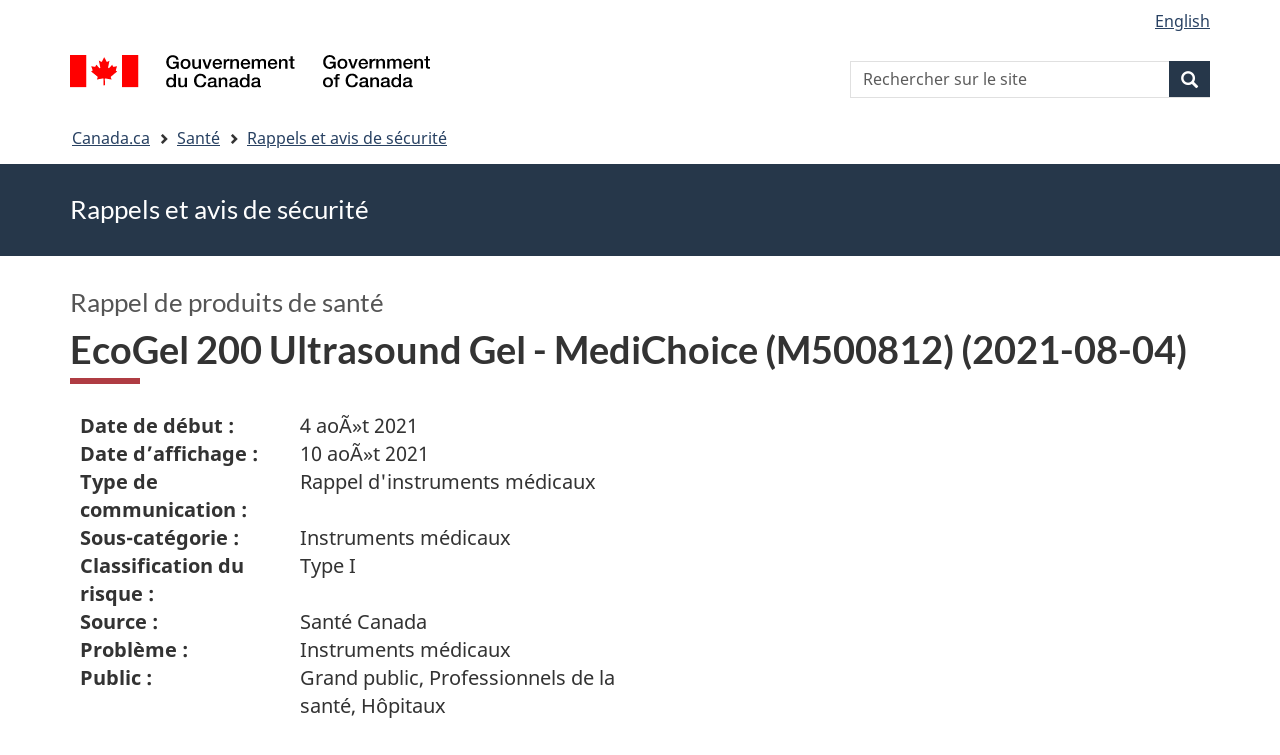

--- FILE ---
content_type: text/css
request_url: https://recalls-rappels.canada.ca/sites/default/files/css/css_1FCDnbD1fNlE5kHM3tD7TAPniONw6b0LZlEJCPGxppY.css?delta=0&language=fr&theme=gcext_wxt&include=eJxlykEKgEAIAMAPGT5p0XArSlxUsP19nbp0HYbNMtJpYHdSKfMTYkaKIlMIlHA318bf-wnUne062Mkn5i4qy7a-6wGYkiSK
body_size: 68882
content:
/* @license GPL-2.0-or-later https://www.drupal.org/licensing/faq */
.text-align-left{text-align:left;}.text-align-right{text-align:right;}.text-align-center{text-align:center;}.text-align-justify{text-align:justify;}.align-left{float:left;}.align-right{float:right;}.align-center{display:block;margin-right:auto;margin-left:auto;}
.fieldgroup{padding:0;border-width:0;}
.container-inline div,.container-inline label{display:inline-block;}.container-inline .details-wrapper{display:block;}.container-inline .hidden{display:none;}
.clearfix::after{display:table;clear:both;content:"";}
.js details:not([open]) .details-wrapper{display:none;}
.hidden{display:none;}.visually-hidden{position:absolute !important;overflow:hidden;clip:rect(1px,1px,1px,1px);width:1px;height:1px;word-wrap:normal;}.visually-hidden.focusable:active,.visually-hidden.focusable:focus-within{position:static !important;overflow:visible;clip:auto;width:auto;height:auto;}.invisible{visibility:hidden;}
.item-list__comma-list,.item-list__comma-list li{display:inline;}.item-list__comma-list{margin:0;padding:0;}.item-list__comma-list li::after{content:", ";}.item-list__comma-list li:last-child::after{content:"";}
.js .js-hide{display:none;}.js-show{display:none;}.js .js-show{display:block;}@media (scripting:enabled){.js-hide.js-hide{display:none;}.js-show{display:block;}}
.nowrap{white-space:nowrap;}
.position-container{position:relative;}
.reset-appearance{margin:0;padding:0;border:0 none;background:transparent;line-height:inherit;-webkit-appearance:none;appearance:none;}
.resize-none{resize:none;}.resize-vertical{min-height:2em;resize:vertical;}.resize-horizontal{max-width:100%;resize:horizontal;}.resize-both{max-width:100%;min-height:2em;resize:both;}
.system-status-counter__status-icon{display:inline-block;width:25px;height:25px;vertical-align:middle;}.system-status-counter__status-icon::before{display:block;width:100%;height:100%;content:"";background-repeat:no-repeat;background-position:center 2px;background-size:16px;}.system-status-counter__status-icon--error::before{background-image:url(/core/misc/icons/e32700/error.svg);}.system-status-counter__status-icon--warning::before{background-image:url(/core/misc/icons/e29700/warning.svg);}.system-status-counter__status-icon--checked::before{background-image:url(/core/misc/icons/73b355/check.svg);}
.system-status-report-counters__item{width:100%;margin-bottom:0.5em;padding:0.5em 0;text-align:center;white-space:nowrap;background-color:rgba(0,0,0,0.063);}@media screen and (min-width:60em){.system-status-report-counters{display:flex;flex-wrap:wrap;justify-content:space-between;}.system-status-report-counters__item--half-width{width:49%;}.system-status-report-counters__item--third-width{width:33%;}}
.system-status-general-info__item{margin-top:1em;padding:0 1em 1em;border:1px solid #ccc;}.system-status-general-info__item-title{border-bottom:1px solid #ccc;}
.tablesort{display:inline-block;width:16px;height:16px;background-size:100%;}.tablesort--asc{background-image:url(/core/misc/icons/787878/twistie-down.svg);}.tablesort--desc{background-image:url(/core/misc/icons/787878/twistie-up.svg);}
.webform-flex--container .form-inline .form-control{width:100%;}.form-composite legend{font-size:1em;font-weight:bold;border:none;margin:0;}.webform-element--title-inline > div{display:inline;}.webform-element--title-inline .form-control,.webform-element--title-inline .select-wrapper{display:inline;width:inherit;}.form-composite.webform-fieldset--title-inline legend{float:left;width:auto;font-size:1em;font-weight:bold;border:none;margin:10px 0.5em 10px 0;}@media (max-width:768px){.webform-likert-help.hidden{display:inline !important;}.webform-likert-description.hidden{display:block !important;}}html.js .form-type-webform-image-select .select-wrapper:after{display:none;}@media only screen and (max-width:650px){.webform-confirmation-modal{width:90% !important;}}.alert a.btn,.alert a.btn:hover,.alert a.btn:focus,.ui-widget-content a.btn{color:#fff;}
/* @license MIT no URL */
#mb-pnl .modal-body h2,#wb-bc li:first-child:before,.dataTables_wrapper .dataTables_paginate .paginate_button.disabled,.pager.disabled,.pager>li.disabled,.pagination.disabled,.pagination>li.disabled,.wb-tabs.carousel-s1 [role=tablist]>li,.wb-tabs.carousel-s2 [role=tablist]>li,[dir=rtl] #wb-bc li:first-child:before,[dir=rtl] .dataTables_wrapper .dataTables_paginate .paginate_button.disabled,[dir=rtl] .dataTables_wrapper .dataTables_paginate .paginate_button.next:after,[dir=rtl] .dataTables_wrapper .dataTables_paginate .paginate_button.previous:before,[dir=rtl] .pager [rel=next]:after,[dir=rtl] .pager [rel=prev]:before,[dir=rtl] .pagination [rel=next]:after,[dir=rtl] .pagination [rel=prev]:before,table.dataTable thead .sorting-icons,table.dataTable thead .sorting_asc_disabled .sorting-icons:before,table.dataTable thead .sorting_desc_disabled .sorting-icons:after{display:none}.wb-disable .wb-tabs>.tabpanels>details,.wb-disable .wb-tabs>details,.wb-menu .sm.open li{display:block}.wb-disable #wb-info,.wb-disable #wb-sec,.wb-disable #wb-sm,.wb-disable #wb-srch,.wb-disable .mfp-hide,.wb-disable .wb-overlay{display:block!important}.wb-menu .active>a,.wb-menu .menu>li a,.wb-menu .menu>li a:focus,.wb-menu .menu>li a:hover{text-decoration:none}.geomap-progress:after,.geomap-progress:before,.wb-mltmd.video.waiting .display:after,.wb-mltmd.video.waiting .display:before,.wb-mltmd.video:not(.playing):not(.waiting) .display:after,.wb-mltmd.video:not(.playing):not(.waiting) .display:before,.wb-twitter a.twitter-timeline+.twitter-timeline-loading:after,.wb-twitter a.twitter-timeline+.twitter-timeline-loading:before{bottom:0;content:" ";height:100px;left:0;margin:auto;position:absolute;right:0;top:0;width:100px}.geomap-progress:after,.wb-mltmd.video.waiting .display:after,.wb-mltmd.video:not(.playing):not(.waiting) .display:after,.wb-twitter a.twitter-timeline+.twitter-timeline-loading:after{z-index:1}.geomap-progress:before,.wb-mltmd.video.waiting .display:before,.wb-mltmd.video:not(.playing):not(.waiting) .display:before,.wb-twitter a.twitter-timeline+.twitter-timeline-loading:before{background:rgba(0,0,0,.7);border-radius:10px}.geomap-progress:after,.wb-mltmd.video.waiting .display:after,.wb-twitter a.twitter-timeline+.twitter-timeline-loading:after{-webkit-animation-duration:.5s;animation-duration:.5s;-webkit-animation-iteration-count:infinite;animation-iteration-count:infinite;-webkit-animation-name:spin;animation-name:spin;-webkit-animation-timing-function:linear;animation-timing-function:linear;color:#fff;content:"\e031";font-family:"Glyphicons Halflings";font-size:3.5em;height:1em;line-height:1.03;width:1em;z-index:2}html{font-family:sans-serif;-ms-text-size-adjust:100%;-webkit-text-size-adjust:100%}body{margin:0}article,aside,details,figcaption,figure,footer,header,hgroup,main,menu,nav,section,summary{display:block}audio,canvas,progress,video{display:inline-block;vertical-align:baseline}audio:not([controls]){display:none;height:0}[hidden],template{display:none}a{background-color:transparent}a:active,a:hover{outline:0}abbr[title]{border-bottom:none;text-decoration:underline;-webkit-text-decoration:underline dotted;text-decoration:underline dotted}b,strong{font-weight:700}dfn{font-style:italic}h1{font-size:2em;margin:.67em 0}mark{background:#ff0;color:#000}small{font-size:80%}sub,sup{font-size:75%;line-height:0;position:relative;vertical-align:baseline}sup{top:-.5em}sub{bottom:-.25em}img{border:0}svg:not(:root){overflow:hidden}figure{margin:1em 40px}hr{-webkit-box-sizing:content-box;box-sizing:content-box;height:0}pre{overflow:auto}code,kbd,pre,samp{font-family:monospace,monospace;font-size:1em}button,input,optgroup,select,textarea{color:inherit;font:inherit;margin:0}button{overflow:visible}button,select{text-transform:none}button,html input[type=button],input[type=reset],input[type=submit]{-webkit-appearance:button;cursor:pointer}button[disabled],html input[disabled]{cursor:default}button::-moz-focus-inner,input::-moz-focus-inner{border:0;padding:0}input{line-height:normal}input[type=checkbox],input[type=radio]{-webkit-box-sizing:border-box;box-sizing:border-box;padding:0}input[type=number]::-webkit-inner-spin-button,input[type=number]::-webkit-outer-spin-button{height:auto}input[type=search]{-webkit-appearance:textfield;-webkit-box-sizing:content-box;box-sizing:content-box}input[type=search]::-webkit-search-cancel-button,input[type=search]::-webkit-search-decoration{-webkit-appearance:none}fieldset{border:1px solid silver;margin:0 2px;padding:.35em .625em .75em}legend{border:0;padding:0}textarea{overflow:auto}optgroup{font-weight:700}table{border-collapse:collapse;border-spacing:0}td,th{padding:0}@media print{*,:after,:before{color:#000!important;text-shadow:none!important;background:0 0!important;-webkit-box-shadow:none!important;box-shadow:none!important}a,a:visited{text-decoration:underline}a[href]:after{content:" (" attr(href) ")"}abbr[title]:after{content:" (" attr(title) ")"}a[href^="#"]:after,a[href^="javascript:"]:after{content:""}blockquote,pre{border:1px solid #999;page-break-inside:avoid}thead{display:table-header-group}img,tr{page-break-inside:avoid}img{max-width:100%!important}h2,h3,p{orphans:3;widows:3}h2,h3{page-break-after:avoid}.navbar{display:none}.btn>.caret,.dropup>.btn>.caret{border-top-color:#000!important}.label{border:1px solid #000}.table{border-collapse:collapse!important}.table td,.table th{background-color:#fff!important}.table-bordered td,.table-bordered th{border:1px solid #ddd!important}}@font-face{font-family:"Glyphicons Halflings";src:url(/libraries/wet-boew/fonts/glyphicons-halflings-regular.eot);src:url(/libraries/wet-boew/fonts/glyphicons-halflings-regular.eot#iefix) format("embedded-opentype"),url(/libraries/wet-boew/fonts/glyphicons-halflings-regular.woff2) format("woff2"),url(/libraries/wet-boew/fonts/glyphicons-halflings-regular.woff) format("woff"),url(/libraries/wet-boew/fonts/glyphicons-halflings-regular.ttf) format("truetype"),url(/libraries/wet-boew/fonts/glyphicons-halflings-regular.svg#glyphicons_halflingsregular) format("svg")}.glyphicon{position:relative;top:1px;display:inline-block;font-family:"Glyphicons Halflings";font-style:normal;font-weight:400;line-height:1;-webkit-font-smoothing:antialiased;-moz-osx-font-smoothing:grayscale}.glyphicon-asterisk:before{content:"\002a"}.glyphicon-plus:before{content:"\002b"}.glyphicon-eur:before,.glyphicon-euro:before{content:"\20ac"}.glyphicon-minus:before{content:"\2212"}.glyphicon-cloud:before{content:"\2601"}.glyphicon-envelope:before{content:"\2709"}.glyphicon-pencil:before{content:"\270f"}.glyphicon-glass:before{content:"\e001"}.glyphicon-music:before{content:"\e002"}.glyphicon-search:before{content:"\e003"}.glyphicon-heart:before{content:"\e005"}.glyphicon-star:before{content:"\e006"}.glyphicon-star-empty:before{content:"\e007"}.glyphicon-user:before{content:"\e008"}.glyphicon-film:before{content:"\e009"}.glyphicon-th-large:before{content:"\e010"}.glyphicon-th:before{content:"\e011"}.glyphicon-th-list:before{content:"\e012"}.glyphicon-ok:before{content:"\e013"}.glyphicon-remove:before{content:"\e014"}.glyphicon-zoom-in:before{content:"\e015"}.glyphicon-zoom-out:before{content:"\e016"}.glyphicon-off:before{content:"\e017"}.glyphicon-signal:before{content:"\e018"}.glyphicon-cog:before{content:"\e019"}.glyphicon-trash:before{content:"\e020"}.glyphicon-home:before{content:"\e021"}.glyphicon-file:before{content:"\e022"}.glyphicon-time:before{content:"\e023"}.glyphicon-road:before{content:"\e024"}.glyphicon-download-alt:before{content:"\e025"}.glyphicon-download:before{content:"\e026"}.glyphicon-upload:before{content:"\e027"}.glyphicon-inbox:before{content:"\e028"}.glyphicon-play-circle:before{content:"\e029"}.glyphicon-repeat:before{content:"\e030"}.glyphicon-refresh:before{content:"\e031"}.glyphicon-list-alt:before{content:"\e032"}.glyphicon-lock:before{content:"\e033"}.glyphicon-flag:before{content:"\e034"}.glyphicon-headphones:before{content:"\e035"}.glyphicon-volume-off:before{content:"\e036"}.glyphicon-volume-down:before{content:"\e037"}.glyphicon-volume-up:before{content:"\e038"}.glyphicon-qrcode:before{content:"\e039"}.glyphicon-barcode:before{content:"\e040"}.glyphicon-tag:before{content:"\e041"}.glyphicon-tags:before{content:"\e042"}.glyphicon-book:before{content:"\e043"}.glyphicon-bookmark:before{content:"\e044"}.glyphicon-print:before{content:"\e045"}.glyphicon-camera:before{content:"\e046"}.glyphicon-font:before{content:"\e047"}.glyphicon-bold:before{content:"\e048"}.glyphicon-italic:before{content:"\e049"}.glyphicon-text-height:before{content:"\e050"}.glyphicon-text-width:before{content:"\e051"}.glyphicon-align-left:before{content:"\e052"}.glyphicon-align-center:before{content:"\e053"}.glyphicon-align-right:before{content:"\e054"}.glyphicon-align-justify:before{content:"\e055"}.glyphicon-list:before{content:"\e056"}.glyphicon-indent-left:before{content:"\e057"}.glyphicon-indent-right:before{content:"\e058"}.glyphicon-facetime-video:before{content:"\e059"}.glyphicon-picture:before{content:"\e060"}.glyphicon-map-marker:before{content:"\e062"}.glyphicon-adjust:before{content:"\e063"}.glyphicon-tint:before{content:"\e064"}.glyphicon-edit:before{content:"\e065"}.glyphicon-share:before{content:"\e066"}.glyphicon-check:before{content:"\e067"}.glyphicon-move:before{content:"\e068"}.glyphicon-step-backward:before{content:"\e069"}.glyphicon-fast-backward:before{content:"\e070"}.glyphicon-backward:before{content:"\e071"}.glyphicon-play:before{content:"\e072"}.glyphicon-pause:before{content:"\e073"}.glyphicon-stop:before{content:"\e074"}.glyphicon-forward:before{content:"\e075"}.glyphicon-fast-forward:before{content:"\e076"}.glyphicon-step-forward:before{content:"\e077"}.glyphicon-eject:before{content:"\e078"}.glyphicon-chevron-left:before{content:"\e079"}.glyphicon-chevron-right:before{content:"\e080"}.glyphicon-plus-sign:before{content:"\e081"}.glyphicon-minus-sign:before{content:"\e082"}.glyphicon-remove-sign:before{content:"\e083"}.glyphicon-ok-sign:before{content:"\e084"}.glyphicon-question-sign:before{content:"\e085"}.glyphicon-info-sign:before{content:"\e086"}.glyphicon-screenshot:before{content:"\e087"}.glyphicon-remove-circle:before{content:"\e088"}.glyphicon-ok-circle:before{content:"\e089"}.glyphicon-ban-circle:before{content:"\e090"}.glyphicon-arrow-left:before{content:"\e091"}.glyphicon-arrow-right:before{content:"\e092"}.glyphicon-arrow-up:before{content:"\e093"}.glyphicon-arrow-down:before{content:"\e094"}.glyphicon-share-alt:before{content:"\e095"}.glyphicon-resize-full:before{content:"\e096"}.glyphicon-resize-small:before{content:"\e097"}.glyphicon-exclamation-sign:before{content:"\e101"}.glyphicon-gift:before{content:"\e102"}.glyphicon-leaf:before{content:"\e103"}.glyphicon-fire:before{content:"\e104"}.glyphicon-eye-open:before{content:"\e105"}.glyphicon-eye-close:before{content:"\e106"}.glyphicon-warning-sign:before{content:"\e107"}.glyphicon-plane:before{content:"\e108"}.glyphicon-calendar:before{content:"\e109"}.glyphicon-random:before{content:"\e110"}.glyphicon-comment:before{content:"\e111"}.glyphicon-magnet:before{content:"\e112"}.glyphicon-chevron-up:before{content:"\e113"}.glyphicon-chevron-down:before{content:"\e114"}.glyphicon-retweet:before{content:"\e115"}.glyphicon-shopping-cart:before{content:"\e116"}.glyphicon-folder-close:before{content:"\e117"}.glyphicon-folder-open:before{content:"\e118"}.glyphicon-resize-vertical:before{content:"\e119"}.glyphicon-resize-horizontal:before{content:"\e120"}.glyphicon-hdd:before{content:"\e121"}.glyphicon-bullhorn:before{content:"\e122"}.glyphicon-bell:before{content:"\e123"}.glyphicon-certificate:before{content:"\e124"}.glyphicon-thumbs-up:before{content:"\e125"}.glyphicon-thumbs-down:before{content:"\e126"}.glyphicon-hand-right:before{content:"\e127"}.glyphicon-hand-left:before{content:"\e128"}.glyphicon-hand-up:before{content:"\e129"}.glyphicon-hand-down:before{content:"\e130"}.glyphicon-circle-arrow-right:before{content:"\e131"}.glyphicon-circle-arrow-left:before{content:"\e132"}.glyphicon-circle-arrow-up:before{content:"\e133"}.glyphicon-circle-arrow-down:before{content:"\e134"}.glyphicon-globe:before{content:"\e135"}.glyphicon-wrench:before{content:"\e136"}.glyphicon-tasks:before{content:"\e137"}.glyphicon-filter:before{content:"\e138"}.glyphicon-briefcase:before{content:"\e139"}.glyphicon-fullscreen:before{content:"\e140"}.glyphicon-dashboard:before{content:"\e141"}.glyphicon-paperclip:before{content:"\e142"}.glyphicon-heart-empty:before{content:"\e143"}.glyphicon-link:before{content:"\e144"}.glyphicon-phone:before{content:"\e145"}.glyphicon-pushpin:before{content:"\e146"}.glyphicon-usd:before{content:"\e148"}.glyphicon-gbp:before{content:"\e149"}.glyphicon-sort:before{content:"\e150"}.glyphicon-sort-by-alphabet:before{content:"\e151"}.glyphicon-sort-by-alphabet-alt:before{content:"\e152"}.glyphicon-sort-by-order:before{content:"\e153"}.glyphicon-sort-by-order-alt:before{content:"\e154"}.glyphicon-sort-by-attributes:before{content:"\e155"}.glyphicon-sort-by-attributes-alt:before{content:"\e156"}.glyphicon-unchecked:before{content:"\e157"}.glyphicon-expand:before{content:"\e158"}.glyphicon-collapse-down:before{content:"\e159"}.glyphicon-collapse-up:before{content:"\e160"}.glyphicon-log-in:before{content:"\e161"}.glyphicon-flash:before{content:"\e162"}.glyphicon-log-out:before{content:"\e163"}.glyphicon-new-window:before{content:"\e164"}.glyphicon-record:before{content:"\e165"}.glyphicon-save:before{content:"\e166"}.glyphicon-open:before{content:"\e167"}.glyphicon-saved:before{content:"\e168"}.glyphicon-import:before{content:"\e169"}.glyphicon-export:before{content:"\e170"}.glyphicon-send:before{content:"\e171"}.glyphicon-floppy-disk:before{content:"\e172"}.glyphicon-floppy-saved:before{content:"\e173"}.glyphicon-floppy-remove:before{content:"\e174"}.glyphicon-floppy-save:before{content:"\e175"}.glyphicon-floppy-open:before{content:"\e176"}.glyphicon-credit-card:before{content:"\e177"}.glyphicon-transfer:before{content:"\e178"}.glyphicon-cutlery:before{content:"\e179"}.glyphicon-header:before{content:"\e180"}.glyphicon-compressed:before{content:"\e181"}.glyphicon-earphone:before{content:"\e182"}.glyphicon-phone-alt:before{content:"\e183"}.glyphicon-tower:before{content:"\e184"}.glyphicon-stats:before{content:"\e185"}.glyphicon-sd-video:before{content:"\e186"}.glyphicon-hd-video:before{content:"\e187"}.glyphicon-subtitles:before{content:"\e188"}.glyphicon-sound-stereo:before{content:"\e189"}.glyphicon-sound-dolby:before{content:"\e190"}.glyphicon-sound-5-1:before{content:"\e191"}.glyphicon-sound-6-1:before{content:"\e192"}.glyphicon-sound-7-1:before{content:"\e193"}.glyphicon-copyright-mark:before{content:"\e194"}.glyphicon-registration-mark:before{content:"\e195"}.glyphicon-cloud-download:before{content:"\e197"}.glyphicon-cloud-upload:before{content:"\e198"}.glyphicon-tree-conifer:before{content:"\e199"}.glyphicon-tree-deciduous:before{content:"\e200"}.glyphicon-cd:before{content:"\e201"}.glyphicon-save-file:before{content:"\e202"}.glyphicon-open-file:before{content:"\e203"}.glyphicon-level-up:before{content:"\e204"}.glyphicon-copy:before{content:"\e205"}.glyphicon-paste:before{content:"\e206"}.glyphicon-alert:before{content:"\e209"}.glyphicon-equalizer:before{content:"\e210"}.glyphicon-king:before{content:"\e211"}.glyphicon-queen:before{content:"\e212"}.glyphicon-pawn:before{content:"\e213"}.glyphicon-bishop:before{content:"\e214"}.glyphicon-knight:before{content:"\e215"}.glyphicon-baby-formula:before{content:"\e216"}.glyphicon-tent:before{content:"\26fa"}.glyphicon-blackboard:before{content:"\e218"}.glyphicon-bed:before{content:"\e219"}.glyphicon-apple:before{content:"\f8ff"}.glyphicon-erase:before{content:"\e221"}.glyphicon-hourglass:before{content:"\231b"}.glyphicon-lamp:before{content:"\e223"}.glyphicon-duplicate:before{content:"\e224"}.glyphicon-piggy-bank:before{content:"\e225"}.glyphicon-scissors:before{content:"\e226"}.glyphicon-bitcoin:before{content:"\e227"}.glyphicon-btc:before{content:"\e227"}.glyphicon-xbt:before{content:"\e227"}.glyphicon-yen:before{content:"\00a5"}.glyphicon-jpy:before{content:"\00a5"}.glyphicon-ruble:before{content:"\20bd"}.glyphicon-rub:before{content:"\20bd"}.glyphicon-scale:before{content:"\e230"}.glyphicon-ice-lolly:before{content:"\e231"}.glyphicon-ice-lolly-tasted:before{content:"\e232"}.glyphicon-education:before{content:"\e233"}.glyphicon-option-horizontal:before{content:"\e234"}.glyphicon-option-vertical:before{content:"\e235"}.glyphicon-menu-hamburger:before{content:"\e236"}.glyphicon-modal-window:before{content:"\e237"}.glyphicon-oil:before{content:"\e238"}.glyphicon-grain:before{content:"\e239"}.glyphicon-sunglasses:before{content:"\e240"}.glyphicon-text-size:before{content:"\e241"}.glyphicon-text-color:before{content:"\e242"}.glyphicon-text-background:before{content:"\e243"}.glyphicon-object-align-top:before{content:"\e244"}.glyphicon-object-align-bottom:before{content:"\e245"}.glyphicon-object-align-horizontal:before{content:"\e246"}.glyphicon-object-align-left:before{content:"\e247"}.glyphicon-object-align-vertical:before{content:"\e248"}.glyphicon-object-align-right:before{content:"\e249"}.glyphicon-triangle-right:before{content:"\e250"}.glyphicon-triangle-left:before{content:"\e251"}.glyphicon-triangle-bottom:before{content:"\e252"}.glyphicon-triangle-top:before{content:"\e253"}.glyphicon-console:before{content:"\e254"}.glyphicon-superscript:before{content:"\e255"}.glyphicon-subscript:before{content:"\e256"}.glyphicon-menu-left:before{content:"\e257"}.glyphicon-menu-right:before{content:"\e258"}.glyphicon-menu-down:before{content:"\e259"}.glyphicon-menu-up:before{content:"\e260"}main .glyphicon{top:2px}.glyphicon-error{color:#96323a;font-size:400%}@font-face{font-family:gcweb;font-style:normal;font-weight:400;src:url(/libraries/theme-gcweb/fonts/gcweb_0c4a4eb7974d0a7287c93c02965f9b3f.eot),url(/libraries/theme-gcweb/fonts/gcweb_0c4a4eb7974d0a7287c93c02965f9b3f.eot#iefix) format("embedded-opentype"),url(/libraries/theme-gcweb/fonts/gcweb_0c4a4eb7974d0a7287c93c02965f9b3f.woff) format("woff"),url(/libraries/theme-gcweb/fonts/gcweb_0c4a4eb7974d0a7287c93c02965f9b3f.ttf) format("truetype"),url(/libraries/theme-gcweb/fonts/gcweb_0c4a4eb7974d0a7287c93c02965f9b3f.svg#gcweb) format("svg")}.cndwrdmrk:after,.cndwrdmrk:before,.icn-sig-en:before,.icn-sig-fr:before{-webkit-font-smoothing:antialiased;-webkit-text-stroke:1px transparent;display:block;font-family:gcweb;font-style:normal;font-variant:normal;font-weight:400;line-height:1;text-decoration:none;text-shadow:0 0 1px rgba(0,0,0,.3);text-transform:none;-webkit-transform:rotate(0);transform:rotate(0)}.icn-sig-en,.icn-sig-fr{color:#fff;display:inline-block;font-size:1.5em;padding:.7em 0 .5em}.icn-sig-en:before,.icn-sig-fr:before{position:relative}.icn-sig-fr:before,:root .icn-sig-en:before{left:-10em}.icn-sig-en:before{content:"\f102"}.icn-sig-fr:before{content:"\f103"}.cndwrdmrk{font-size:3.5em;min-width:100%;position:relative;text-decoration:none}.cndwrdmrk:after,.cndwrdmrk:before{display:inline;position:relative}.cndwrdmrk:before{color:#000;content:"\f100"}.cndwrdmrk:after{color:red;content:"\f101";left:-1em}@font-face{font-display:optional;font-family:"Noto Sans";font-style:italic;font-weight:400;src:url(https://fonts.gstatic.com/s/notosans/v25/o-0OIpQlx3QUlC5A4PNr4ARMQ_m87A.woff2) format("woff2");unicode-range:U+0100-024F,U+0259,U+1E00-1EFF,U+2020,U+20A0-20AB,U+20AD-20CF,U+2113,U+2C60-2C7F,U+A720-A7FF}@font-face{font-display:fallback;font-family:"Noto Sans";font-style:italic;font-weight:400;src:url(https://fonts.gstatic.com/s/notosans/v25/o-0OIpQlx3QUlC5A4PNr4ARCQ_k.woff2) format("woff2");unicode-range:U+0000-00FF,U+0131,U+0152-0153,U+02BB-02BC,U+02C6,U+02DA,U+02DC,U+2000-206F,U+2074,U+20AC,U+2122,U+2191,U+2193,U+2212,U+2215,U+FEFF,U+FFFD}@font-face{font-display:optional;font-family:"Noto Sans";font-style:italic;font-weight:700;src:url(https://fonts.gstatic.com/s/notosans/v25/o-0TIpQlx3QUlC5A4PNr4Az5ZuyNzW1aPQ.woff2) format("woff2");unicode-range:U+0100-024F,U+0259,U+1E00-1EFF,U+2020,U+20A0-20AB,U+20AD-20CF,U+2113,U+2C60-2C7F,U+A720-A7FF}@font-face{font-display:optional;font-family:"Noto Sans";font-style:italic;font-weight:700;src:url(https://fonts.gstatic.com/s/notosans/v25/o-0TIpQlx3QUlC5A4PNr4Az5ZuyDzW0.woff2) format("woff2");unicode-range:U+0000-00FF,U+0131,U+0152-0153,U+02BB-02BC,U+02C6,U+02DA,U+02DC,U+2000-206F,U+2074,U+20AC,U+2122,U+2191,U+2193,U+2212,U+2215,U+FEFF,U+FFFD}@font-face{font-display:optional;font-family:"Noto Sans";font-style:normal;font-weight:400;src:url(https://fonts.gstatic.com/s/notosans/v25/o-0IIpQlx3QUlC5A4PNr6zRAW_0.woff2) format("woff2");unicode-range:U+0100-024F,U+0259,U+1E00-1EFF,U+2020,U+20A0-20AB,U+20AD-20CF,U+2113,U+2C60-2C7F,U+A720-A7FF}@font-face{font-display:fallback;font-family:"Noto Sans";font-style:normal;font-weight:400;src:url(https://fonts.gstatic.com/s/notosans/v25/o-0IIpQlx3QUlC5A4PNr5TRA.woff2) format("woff2");unicode-range:U+0000-00FF,U+0131,U+0152-0153,U+02BB-02BC,U+02C6,U+02DA,U+02DC,U+2000-206F,U+2074,U+20AC,U+2122,U+2191,U+2193,U+2212,U+2215,U+FEFF,U+FFFD}@font-face{font-display:optional;font-family:"Noto Sans";font-style:normal;font-weight:700;src:url(https://fonts.gstatic.com/s/notosans/v25/o-0NIpQlx3QUlC5A4PNjXhFVatyB1Wk.woff2) format("woff2");unicode-range:U+0100-024F,U+0259,U+1E00-1EFF,U+2020,U+20A0-20AB,U+20AD-20CF,U+2113,U+2C60-2C7F,U+A720-A7FF}@font-face{font-display:fallback;font-family:"Noto Sans";font-style:normal;font-weight:700;src:url(https://fonts.gstatic.com/s/notosans/v25/o-0NIpQlx3QUlC5A4PNjXhFVZNyB.woff2) format("woff2");unicode-range:U+0000-00FF,U+0131,U+0152-0153,U+02BB-02BC,U+02C6,U+02DA,U+02DC,U+2000-206F,U+2074,U+20AC,U+2122,U+2191,U+2193,U+2212,U+2215,U+FEFF,U+FFFD}@font-face{font-display:optional;font-family:Lato;font-style:italic;font-weight:400;src:url(https://fonts.gstatic.com/s/lato/v22/S6u8w4BMUTPHjxsAUi-qJCY.woff2) format("woff2");unicode-range:U+0100-024F,U+0259,U+1E00-1EFF,U+2020,U+20A0-20AB,U+20AD-20CF,U+2113,U+2C60-2C7F,U+A720-A7FF}@font-face{font-display:fallback;font-family:Lato;font-style:italic;font-weight:400;src:url(https://fonts.gstatic.com/s/lato/v22/S6u8w4BMUTPHjxsAXC-q.woff2) format("woff2");unicode-range:U+0000-00FF,U+0131,U+0152-0153,U+02BB-02BC,U+02C6,U+02DA,U+02DC,U+2000-206F,U+2074,U+20AC,U+2122,U+2191,U+2193,U+2212,U+2215,U+FEFF,U+FFFD}@font-face{font-display:optional;font-family:Lato;font-style:italic;font-weight:700;src:url(https://fonts.gstatic.com/s/lato/v22/S6u_w4BMUTPHjxsI5wq_FQft1dw.woff2) format("woff2");unicode-range:U+0100-024F,U+0259,U+1E00-1EFF,U+2020,U+20A0-20AB,U+20AD-20CF,U+2113,U+2C60-2C7F,U+A720-A7FF}@font-face{font-display:fallback;font-family:Lato;font-style:italic;font-weight:700;src:url(https://fonts.gstatic.com/s/lato/v22/S6u_w4BMUTPHjxsI5wq_Gwft.woff2) format("woff2");unicode-range:U+0000-00FF,U+0131,U+0152-0153,U+02BB-02BC,U+02C6,U+02DA,U+02DC,U+2000-206F,U+2074,U+20AC,U+2122,U+2191,U+2193,U+2212,U+2215,U+FEFF,U+FFFD}@font-face{font-display:optional;font-family:Lato;font-style:normal;font-weight:400;src:url(https://fonts.gstatic.com/s/lato/v22/S6uyw4BMUTPHjxAwXjeu.woff2) format("woff2");unicode-range:U+0100-024F,U+0259,U+1E00-1EFF,U+2020,U+20A0-20AB,U+20AD-20CF,U+2113,U+2C60-2C7F,U+A720-A7FF}@font-face{font-display:fallback;font-family:Lato;font-style:normal;font-weight:400;src:url(https://fonts.gstatic.com/s/lato/v22/S6uyw4BMUTPHjx4wXg.woff2) format("woff2");unicode-range:U+0000-00FF,U+0131,U+0152-0153,U+02BB-02BC,U+02C6,U+02DA,U+02DC,U+2000-206F,U+2074,U+20AC,U+2122,U+2191,U+2193,U+2212,U+2215,U+FEFF,U+FFFD}@font-face{font-display:optional;font-family:Lato;font-style:normal;font-weight:700;src:url(https://fonts.gstatic.com/s/lato/v22/S6u9w4BMUTPHh6UVSwaPGR_p.woff2) format("woff2");unicode-range:U+0100-024F,U+0259,U+1E00-1EFF,U+2020,U+20A0-20AB,U+20AD-20CF,U+2113,U+2C60-2C7F,U+A720-A7FF}@font-face{font-display:fallback;font-family:Lato;font-style:normal;font-weight:700;src:url(https://fonts.gstatic.com/s/lato/v22/S6u9w4BMUTPHh6UVSwiPGQ.woff2) format("woff2");unicode-range:U+0000-00FF,U+0131,U+0152-0153,U+02BB-02BC,U+02C6,U+02DA,U+02DC,U+2000-206F,U+2074,U+20AC,U+2122,U+2191,U+2193,U+2212,U+2215,U+FEFF,U+FFFD}*{-webkit-box-sizing:border-box;box-sizing:border-box}:after,:before{-webkit-box-sizing:border-box;box-sizing:border-box}html{font-size:10px;-webkit-tap-highlight-color:transparent}body{font-family:"Noto Sans",sans-serif;font-size:16px;line-height:1.4375;color:#333;background-color:#fff}button,input,select,textarea{font-family:inherit;font-size:inherit;line-height:inherit}a{color:#295376;text-decoration:none}a:focus,a:hover{color:#0535d2;text-decoration:underline}a:focus{outline:5px auto -webkit-focus-ring-color;outline-offset:-2px}figure{margin:0}img{vertical-align:middle}.img-responsive{display:block;max-width:100%;height:auto}.img-rounded{border-radius:6px}.img-thumbnail{padding:4px;line-height:1.4375;background-color:#fff;border:1px solid #ddd;border-radius:4px;-webkit-transition:all .2s ease-in-out;transition:all .2s ease-in-out;display:inline-block;max-width:100%;height:auto}.img-circle{border-radius:50%}hr{margin-top:23px;margin-bottom:23px;border:0;border-top:1px solid #eee}.sr-only{position:absolute;width:1px;height:1px;padding:0;margin:-1px;overflow:hidden;clip:rect(0,0,0,0);border:0}.sr-only-focusable:active,.sr-only-focusable:focus{position:static;width:auto;height:auto;margin:0;overflow:visible;clip:auto}[role=button]{cursor:pointer}html{-webkit-font-smoothing:antialiased;text-rendering:optimizeLegibility}main{font-size:20px;line-height:1.65em}.cnt-wdth-lmtd main h2,main .cnt-wdth-lmtd h2{max-width:33ch}.cnt-wdth-lmtd main h3,main .cnt-wdth-lmtd h3{max-width:50ch}.cnt-wdth-lmtd main h4,main .cnt-wdth-lmtd h4{max-width:59ch}.cnt-wdth-lmtd main li,main .cnt-wdth-lmtd li{max-width:63ch}.cnt-wdth-lmtd main dd,.cnt-wdth-lmtd main dt,.cnt-wdth-lmtd main h5,.cnt-wdth-lmtd main h6,.cnt-wdth-lmtd main p,main .cnt-wdth-lmtd dd,main .cnt-wdth-lmtd dt,main .cnt-wdth-lmtd h5,main .cnt-wdth-lmtd h6,main .cnt-wdth-lmtd p{max-width:65ch}main{position:relative}a{color:#284162}a img.thumbnail:hover{-webkit-box-shadow:1px 1px 5px #999;box-shadow:1px 1px 5px #999}a.no-undrln{text-decoration:none}a.figcaption{text-decoration:none}a.figcaption:not([class*=text-]) * :not(figcaption){color:#333}a.figcaption figure>:not(blockquote):not(img):not(table):not(div){margin-left:.8ch;margin-right:.8ch}a.figcaption figcaption{text-decoration:underline}.h1,.h2,.h3,.h4,.h5,.h6,h1,h2,h3,h4,h5,h6{font-family:inherit;font-weight:500;line-height:1.1;color:inherit}.h1 .small,.h1 small,.h2 .small,.h2 small,.h3 .small,.h3 small,.h4 .small,.h4 small,.h5 .small,.h5 small,.h6 .small,.h6 small,h1 .small,h1 small,h2 .small,h2 small,h3 .small,h3 small,h4 .small,h4 small,h5 .small,h5 small,h6 .small,h6 small{font-weight:400;line-height:1;color:#6f6f6f}.h1,.h2,.h3,h1,h2,h3{margin-top:23px;margin-bottom:11.5px}.h1 .small,.h1 small,.h2 .small,.h2 small,.h3 .small,.h3 small,h1 .small,h1 small,h2 .small,h2 small,h3 .small,h3 small{font-size:65%}.h4,.h5,.h6,h4,h5,h6{margin-top:11.5px;margin-bottom:11.5px}.h4 .small,.h4 small,.h5 .small,.h5 small,.h6 .small,.h6 small,h4 .small,h4 small,h5 .small,h5 small,h6 .small,h6 small{font-size:75%}.h1,h1{font-size:1.9em}.h2,h2{font-size:1.8em}.h3,h3{font-size:1.2em}.h4,h4{font-size:1.1em}.h5,h5{font-size:1em}.h6,h6{font-size:.95em}p{margin:0 0 11.5px}.lead{margin-bottom:23px;font-size:18px;font-weight:300;line-height:1.4}@media (min-width:768px){.lead{font-size:24px}}.small,small{font-size:87%}.mark,mark{padding:.2em;background-color:#fcf8e3}.text-left{text-align:left}.text-right{text-align:right}.text-center{text-align:center}.text-justify{text-align:justify}.text-nowrap{white-space:nowrap}.text-lowercase{text-transform:lowercase}.initialism,.text-uppercase{text-transform:uppercase}.text-capitalize{text-transform:capitalize}.text-muted{color:#6f6f6f}.text-primary{color:#2572b4}a.text-primary:focus,a.text-primary:hover{color:#1c578a}.text-success{color:#3c763d}a.text-success:focus,a.text-success:hover{color:#2b542c}.text-info{color:#31708f}a.text-info:focus,a.text-info:hover{color:#245269}.text-warning{color:#8a6d3b}a.text-warning:focus,a.text-warning:hover{color:#66512c}.text-danger{color:#a94442}a.text-danger:focus,a.text-danger:hover{color:#843534}.bg-primary{color:#fff}.bg-primary{background-color:#2572b4}a.bg-primary:focus,a.bg-primary:hover{background-color:#1c578a}.bg-success{background-color:#dff0d8}a.bg-success:focus,a.bg-success:hover{background-color:#c1e2b3}.bg-info{background-color:#d9edf7}a.bg-info:focus,a.bg-info:hover{background-color:#afd9ee}.bg-warning{background-color:#fcf8e3}a.bg-warning:focus,a.bg-warning:hover{background-color:#f7ecb5}.bg-danger{background-color:#f2dede}a.bg-danger:focus,a.bg-danger:hover{background-color:#e4b9b9}.page-header{padding-bottom:10.5px;margin:46px 0 23px;border-bottom:1px solid #eee}ol,ul{margin-top:0;margin-bottom:11.5px}ol ol,ol ul,ul ol,ul ul{margin-bottom:0}.list-unstyled{padding-left:0;list-style:none}.list-inline{padding-left:0;list-style:none;margin-left:-5px}.list-inline>li{display:inline-block;padding-right:5px;padding-left:5px}dl{margin-top:0;margin-bottom:23px}dd,dt{line-height:1.4375}dt{font-weight:700}dd{margin-left:0}.dl-horizontal dd:after,.dl-horizontal dd:before{display:table;content:" "}.dl-horizontal dd:after{clear:both}@media (min-width:768px){.dl-horizontal dt{float:left;width:160px;clear:left;text-align:right;overflow:hidden;text-overflow:ellipsis;white-space:nowrap}.dl-horizontal dd{margin-left:180px}}abbr[data-original-title],abbr[title]{cursor:help}.initialism{font-size:90%}blockquote{padding:11.5px 23px;margin:0 0 23px;font-size:20px;border-left:5px solid #eee}blockquote ol:last-child,blockquote p:last-child,blockquote ul:last-child{margin-bottom:0}blockquote .small,blockquote footer,blockquote small{display:block;font-size:80%;line-height:1.4375;color:#6f6f6f}blockquote .small:before,blockquote footer:before,blockquote small:before{content:"\2014 \00A0"}.blockquote-reverse,blockquote.pull-right{padding-right:15px;padding-left:0;text-align:right;border-right:5px solid #eee;border-left:0}.blockquote-reverse .small:before,.blockquote-reverse footer:before,.blockquote-reverse small:before,blockquote.pull-right .small:before,blockquote.pull-right footer:before,blockquote.pull-right small:before{content:""}.blockquote-reverse .small:after,.blockquote-reverse footer:after,.blockquote-reverse small:after,blockquote.pull-right .small:after,blockquote.pull-right footer:after,blockquote.pull-right small:after{content:"\00A0 \2014"}address{margin-bottom:23px;font-style:normal;line-height:1.4375}.h1,.h2,.h3,.h4,.h5,.h6,h1,h2,h3,h4,h5,h6{font-weight:700}.h1,.h2,h1,h2{margin-top:38px}.h3,h3{margin-top:32px}.h4,h4{margin-top:26px}.h5,h5{margin-top:23px}.h6,h6{margin-top:21px}h1{margin-bottom:.2em;margin-top:1em;padding-bottom:.2em}.h1,.h2,.h3,.h4,.h5,.h6,h1,h2,h3,h4,h5,h6{font-family:Lato,sans-serif;-webkit-font-variant-ligatures:no-common-ligatures;font-variant-ligatures:no-common-ligatures;font-weight:700}.h3,.h4,.h5,.h6{border:0}.h6,h6{font-weight:400}.lst-lwr-alph{list-style-type:lower-alpha}.lst-upr-alph{list-style-type:upper-alpha}.lst-lwr-rmn{list-style-type:lower-roman}.lst-upr-rmn{list-style-type:upper-roman}.lst-num{list-style-type:decimal}.lst-none{list-style-type:none}.lst-spcd>li{margin-bottom:10px}.lst-spcd ol,.lst-spcd ul{margin-top:10px}.list-responsive>li{float:left;padding-right:5px;width:50%}.list-responsive>li:nth-child(2n+2){clear:right}.list-responsive:after,.list-responsive:before{content:" ";display:table}.list-responsive:after{clear:both}.lst-spcd-2>li{margin-bottom:20px}.lst-spcd-2 ol,.lst-spcd-2 ul{margin-top:20px}ul[class*=list-col]{display:-webkit-box;display:-ms-flexbox;display:flex;-ms-flex-wrap:wrap;flex-wrap:wrap;list-style:none;padding-left:0;padding-right:0}ul[class*=list-col]>li{-ms-flex-preferred-size:100%;flex-basis:100%;-webkit-box-flex:0;-ms-flex-positive:0;flex-grow:0;-ms-flex-negative:0;flex-shrink:0}ul.list-col-xs-1>li{-ms-flex-preferred-size:100%;flex-basis:100%}ul.list-col-xs-2>li{-ms-flex-preferred-size:50%;flex-basis:50%}ul.list-col-xs-3>li{-ms-flex-preferred-size:33.33%;flex-basis:33.33%}ul.list-col-xs-4>li{-ms-flex-preferred-size:25%;flex-basis:25%}.nav a,a.btn{text-decoration:none}a{text-decoration:underline}a:visited{color:#7834bc}a:not([href]){color:inherit;text-decoration:none}a:not([href]):focus,a:not([href]):hover{color:inherit;outline:0;text-decoration:none}@media (min-width:768px){.dl-horizontal.brdr-0 dd,.dl-horizontal.brdr-0 dt{border:0!important}.dl-horizontal dt{border-top:1px solid #ccc;-webkit-hyphens:auto;-ms-hyphens:auto;hyphens:auto;padding:10px 10px 10px 0;text-align:left;white-space:normal;width:20ch;word-break:break-word}.dl-horizontal dd{border-top:1px solid #ccc;margin-bottom:3px;margin-left:20ch;padding:10px 10px 10px 0}.dl-horizontal dt+dd{padding-bottom:0}.dl-horizontal.dt-max{display:grid;grid-template-columns:minmax(-webkit-min-content,-webkit-min-content) auto;grid-template-columns:minmax(min-content,min-content) auto}.dl-horizontal.dt-max dt{-ms-hyphens:none;-webkit-hyphens:none;hyphens:none;min-width:20ch;white-space:normal;width:auto;word-break:initial}.dl-horizontal.dt-max dd{margin-left:0}}.dl-inline dd,.dl-inline dt{display:inline}.dl-inline dd+dt{margin-left:15px}abbr[title]{border-bottom:1px dotted;text-decoration:none}@supports ((-webkit-text-decoration:underline dotted) or (text-decoration:underline dotted)){abbr[title]{border-bottom:0;-webkit-text-decoration:underline dotted;text-decoration:underline dotted;-webkit-text-decoration-skip-ink:none;text-decoration-skip-ink:none}}code{white-space:normal}dt{margin-bottom:3px}dd{margin-bottom:15px}blockquote{font-size:16px}[dir=rtl] .list-unstyled{padding-right:0}mark{background-color:#ff0;color:#000;font-weight:700}[hidden]{display:none!important}q:after,q:before{content:""}summary{cursor:pointer}summary:focus,summary:hover{background:#ddd;color:#000}summary>:first-child{display:inline}details{padding-left:1.1em;padding-right:1.1em}details>summary{margin-left:-1.1em;margin-right:-1.1em}details[open]{padding-bottom:1em}details[open]>summary.btn-default{border:1px outset #dcdee1;border-bottom-left-radius:4px;border-bottom-right-radius:4px}blockquote{font-size:1em}code,kbd,pre,samp{font-family:Menlo,Monaco,Consolas,"Courier New",monospace}code{padding:2px 4px;font-size:90%;color:#c7254e;background-color:#f9f2f4;border-radius:4px}kbd{padding:2px 4px;font-size:90%;color:#fff;background-color:#333;border-radius:3px;-webkit-box-shadow:inset 0 -1px 0 rgba(0,0,0,.25);box-shadow:inset 0 -1px 0 rgba(0,0,0,.25)}kbd kbd{padding:0;font-size:100%;font-weight:700;-webkit-box-shadow:none;box-shadow:none}pre{display:block;padding:11px;margin:0 0 11.5px;font-size:15px;line-height:1.4375;color:#333;word-break:break-all;word-wrap:break-word;background-color:#f5f5f5;border:1px solid #ccc;border-radius:4px}pre code{padding:0;font-size:inherit;color:inherit;white-space:pre-wrap;background-color:transparent;border-radius:0}.pre-scrollable{max-height:340px;overflow-y:scroll}.container{padding-right:15px;padding-left:15px;margin-right:auto;margin-left:auto}.container:after,.container:before{display:table;content:" "}.container:after{clear:both}@media (min-width:768px){.container{width:750px}}@media (min-width:992px){.container{width:970px}}@media (min-width:1200px){.container{width:1170px}}.container-fluid{padding-right:15px;padding-left:15px;margin-right:auto;margin-left:auto}.container-fluid:after,.container-fluid:before{display:table;content:" "}.container-fluid:after{clear:both}.row{margin-right:-15px;margin-left:-15px}.row:after,.row:before{display:table;content:" "}.row:after{clear:both}.no-js #gc-pft .row-no-gutters,.row-no-gutters,.wb-disable #gc-pft .row-no-gutters{margin-right:0;margin-left:0}.no-js #gc-pft .row-no-gutters [class*=col-],.row-no-gutters [class*=col-],.wb-disable #gc-pft .row-no-gutters [class*=col-]{padding-right:0;padding-left:0}.col-lg-1,.col-lg-10,.col-lg-11,.col-lg-12,.col-lg-2,.col-lg-3,.col-lg-4,.col-lg-5,.col-lg-6,.col-lg-7,.col-lg-8,.col-lg-9,.col-md-1,.col-md-10,.col-md-11,.col-md-12,.col-md-2,.col-md-3,.col-md-4,.col-md-5,.col-md-6,.col-md-7,.col-md-8,.col-md-9,.col-sm-1,.col-sm-10,.col-sm-11,.col-sm-12,.col-sm-2,.col-sm-3,.col-sm-4,.col-sm-5,.col-sm-6,.col-sm-7,.col-sm-8,.col-sm-9,.col-xs-1,.col-xs-10,.col-xs-11,.col-xs-12,.col-xs-2,.col-xs-3,.col-xs-4,.col-xs-5,.col-xs-6,.col-xs-7,.col-xs-8,.col-xs-9,.no-js #gc-pft .nojs-col-sm-12,.wb-disable #gc-pft .nojs-col-sm-12{position:relative;min-height:1px;padding-right:15px;padding-left:15px}.col-xs-1,.col-xs-10,.col-xs-11,.col-xs-12,.col-xs-2,.col-xs-3,.col-xs-4,.col-xs-5,.col-xs-6,.col-xs-7,.col-xs-8,.col-xs-9{float:left}.col-xs-1{width:8.3333333333%}.col-xs-2{width:16.6666666667%}.col-xs-3{width:25%}.col-xs-4{width:33.3333333333%}.col-xs-5{width:41.6666666667%}.col-xs-6{width:50%}.col-xs-7{width:58.3333333333%}.col-xs-8{width:66.6666666667%}.col-xs-9{width:75%}.col-xs-10{width:83.3333333333%}.col-xs-11{width:91.6666666667%}.col-xs-12{width:100%}.col-xs-pull-0{right:auto}.col-xs-pull-1{right:8.3333333333%}.col-xs-pull-2{right:16.6666666667%}.col-xs-pull-3{right:25%}.col-xs-pull-4{right:33.3333333333%}.col-xs-pull-5{right:41.6666666667%}.col-xs-pull-6{right:50%}.col-xs-pull-7{right:58.3333333333%}.col-xs-pull-8{right:66.6666666667%}.col-xs-pull-9{right:75%}.col-xs-pull-10{right:83.3333333333%}.col-xs-pull-11{right:91.6666666667%}.col-xs-pull-12{right:100%}.col-xs-push-0{left:auto}.col-xs-push-1{left:8.3333333333%}.col-xs-push-2{left:16.6666666667%}.col-xs-push-3{left:25%}.col-xs-push-4{left:33.3333333333%}.col-xs-push-5{left:41.6666666667%}.col-xs-push-6{left:50%}.col-xs-push-7{left:58.3333333333%}.col-xs-push-8{left:66.6666666667%}.col-xs-push-9{left:75%}.col-xs-push-10{left:83.3333333333%}.col-xs-push-11{left:91.6666666667%}.col-xs-push-12{left:100%}.col-xs-offset-0{margin-left:0}.col-xs-offset-1{margin-left:8.3333333333%}.col-xs-offset-2{margin-left:16.6666666667%}.col-xs-offset-3{margin-left:25%}.col-xs-offset-4{margin-left:33.3333333333%}.col-xs-offset-5{margin-left:41.6666666667%}.col-xs-offset-6{margin-left:50%}.col-xs-offset-7{margin-left:58.3333333333%}.col-xs-offset-8{margin-left:66.6666666667%}.col-xs-offset-9{margin-left:75%}.col-xs-offset-10{margin-left:83.3333333333%}.col-xs-offset-11{margin-left:91.6666666667%}.col-xs-offset-12{margin-left:100%}@media (min-width:768px){.col-sm-1,.col-sm-10,.col-sm-11,.col-sm-12,.col-sm-2,.col-sm-3,.col-sm-4,.col-sm-5,.col-sm-6,.col-sm-7,.col-sm-8,.col-sm-9,.no-js #gc-pft .nojs-col-sm-12,.wb-disable #gc-pft .nojs-col-sm-12{float:left}.col-sm-1{width:8.3333333333%}.col-sm-2{width:16.6666666667%}.col-sm-3{width:25%}.col-sm-4{width:33.3333333333%}.col-sm-5{width:41.6666666667%}.col-sm-6{width:50%}.col-sm-7{width:58.3333333333%}.col-sm-8{width:66.6666666667%}.col-sm-9{width:75%}.col-sm-10{width:83.3333333333%}.col-sm-11{width:91.6666666667%}.col-sm-12,.no-js #gc-pft .nojs-col-sm-12,.wb-disable #gc-pft .nojs-col-sm-12{width:100%}.col-sm-pull-0{right:auto}.col-sm-pull-1{right:8.3333333333%}.col-sm-pull-2{right:16.6666666667%}.col-sm-pull-3{right:25%}.col-sm-pull-4{right:33.3333333333%}.col-sm-pull-5{right:41.6666666667%}.col-sm-pull-6{right:50%}.col-sm-pull-7{right:58.3333333333%}.col-sm-pull-8{right:66.6666666667%}.col-sm-pull-9{right:75%}.col-sm-pull-10{right:83.3333333333%}.col-sm-pull-11{right:91.6666666667%}.col-sm-pull-12{right:100%}.col-sm-push-0{left:auto}.col-sm-push-1{left:8.3333333333%}.col-sm-push-2{left:16.6666666667%}.col-sm-push-3{left:25%}.col-sm-push-4{left:33.3333333333%}.col-sm-push-5{left:41.6666666667%}.col-sm-push-6{left:50%}.col-sm-push-7{left:58.3333333333%}.col-sm-push-8{left:66.6666666667%}.col-sm-push-9{left:75%}.col-sm-push-10{left:83.3333333333%}.col-sm-push-11{left:91.6666666667%}.col-sm-push-12{left:100%}.col-sm-offset-0{margin-left:0}.col-sm-offset-1{margin-left:8.3333333333%}.col-sm-offset-2{margin-left:16.6666666667%}.col-sm-offset-3{margin-left:25%}.col-sm-offset-4{margin-left:33.3333333333%}.col-sm-offset-5{margin-left:41.6666666667%}.col-sm-offset-6{margin-left:50%}.col-sm-offset-7{margin-left:58.3333333333%}.col-sm-offset-8{margin-left:66.6666666667%}.col-sm-offset-9{margin-left:75%}.col-sm-offset-10{margin-left:83.3333333333%}.col-sm-offset-11{margin-left:91.6666666667%}.col-sm-offset-12{margin-left:100%}}@media (min-width:992px){.col-md-1,.col-md-10,.col-md-11,.col-md-12,.col-md-2,.col-md-3,.col-md-4,.col-md-5,.col-md-6,.col-md-7,.col-md-8,.col-md-9{float:left}.col-md-1{width:8.3333333333%}.col-md-2{width:16.6666666667%}.col-md-3{width:25%}.col-md-4{width:33.3333333333%}.col-md-5{width:41.6666666667%}.col-md-6{width:50%}.col-md-7{width:58.3333333333%}.col-md-8{width:66.6666666667%}.col-md-9{width:75%}.col-md-10{width:83.3333333333%}.col-md-11{width:91.6666666667%}.col-md-12{width:100%}.col-md-pull-0{right:auto}.col-md-pull-1{right:8.3333333333%}.col-md-pull-2{right:16.6666666667%}.col-md-pull-3{right:25%}.col-md-pull-4{right:33.3333333333%}.col-md-pull-5{right:41.6666666667%}.col-md-pull-6{right:50%}.col-md-pull-7{right:58.3333333333%}.col-md-pull-8{right:66.6666666667%}.col-md-pull-9{right:75%}.col-md-pull-10{right:83.3333333333%}.col-md-pull-11{right:91.6666666667%}.col-md-pull-12{right:100%}.col-md-push-0{left:auto}.col-md-push-1{left:8.3333333333%}.col-md-push-2{left:16.6666666667%}.col-md-push-3{left:25%}.col-md-push-4{left:33.3333333333%}.col-md-push-5{left:41.6666666667%}.col-md-push-6{left:50%}.col-md-push-7{left:58.3333333333%}.col-md-push-8{left:66.6666666667%}.col-md-push-9{left:75%}.col-md-push-10{left:83.3333333333%}.col-md-push-11{left:91.6666666667%}.col-md-push-12{left:100%}.col-md-offset-0{margin-left:0}.col-md-offset-1{margin-left:8.3333333333%}.col-md-offset-2{margin-left:16.6666666667%}.col-md-offset-3{margin-left:25%}.col-md-offset-4{margin-left:33.3333333333%}.col-md-offset-5{margin-left:41.6666666667%}.col-md-offset-6{margin-left:50%}.col-md-offset-7{margin-left:58.3333333333%}.col-md-offset-8{margin-left:66.6666666667%}.col-md-offset-9{margin-left:75%}.col-md-offset-10{margin-left:83.3333333333%}.col-md-offset-11{margin-left:91.6666666667%}.col-md-offset-12{margin-left:100%}}@media (min-width:1200px){.col-lg-1,.col-lg-10,.col-lg-11,.col-lg-12,.col-lg-2,.col-lg-3,.col-lg-4,.col-lg-5,.col-lg-6,.col-lg-7,.col-lg-8,.col-lg-9{float:left}.col-lg-1{width:8.3333333333%}.col-lg-2{width:16.6666666667%}.col-lg-3{width:25%}.col-lg-4{width:33.3333333333%}.col-lg-5{width:41.6666666667%}.col-lg-6{width:50%}.col-lg-7{width:58.3333333333%}.col-lg-8{width:66.6666666667%}.col-lg-9{width:75%}.col-lg-10{width:83.3333333333%}.col-lg-11{width:91.6666666667%}.col-lg-12{width:100%}.col-lg-pull-0{right:auto}.col-lg-pull-1{right:8.3333333333%}.col-lg-pull-2{right:16.6666666667%}.col-lg-pull-3{right:25%}.col-lg-pull-4{right:33.3333333333%}.col-lg-pull-5{right:41.6666666667%}.col-lg-pull-6{right:50%}.col-lg-pull-7{right:58.3333333333%}.col-lg-pull-8{right:66.6666666667%}.col-lg-pull-9{right:75%}.col-lg-pull-10{right:83.3333333333%}.col-lg-pull-11{right:91.6666666667%}.col-lg-pull-12{right:100%}.col-lg-push-0{left:auto}.col-lg-push-1{left:8.3333333333%}.col-lg-push-2{left:16.6666666667%}.col-lg-push-3{left:25%}.col-lg-push-4{left:33.3333333333%}.col-lg-push-5{left:41.6666666667%}.col-lg-push-6{left:50%}.col-lg-push-7{left:58.3333333333%}.col-lg-push-8{left:66.6666666667%}.col-lg-push-9{left:75%}.col-lg-push-10{left:83.3333333333%}.col-lg-push-11{left:91.6666666667%}.col-lg-push-12{left:100%}.col-lg-offset-0{margin-left:0}.col-lg-offset-1{margin-left:8.3333333333%}.col-lg-offset-2{margin-left:16.6666666667%}.col-lg-offset-3{margin-left:25%}.col-lg-offset-4{margin-left:33.3333333333%}.col-lg-offset-5{margin-left:41.6666666667%}.col-lg-offset-6{margin-left:50%}.col-lg-offset-7{margin-left:58.3333333333%}.col-lg-offset-8{margin-left:66.6666666667%}.col-lg-offset-9{margin-left:75%}.col-lg-offset-10{margin-left:83.3333333333%}.col-lg-offset-11{margin-left:91.6666666667%}.col-lg-offset-12{margin-left:100%}}table{background-color:transparent}table col[class*=col-]{position:static;display:table-column;float:none}table td[class*=col-],table th[class*=col-]{position:static;display:table-cell;float:none}caption{padding-top:8px;padding-bottom:8px;color:#6f6f6f;text-align:left}th{text-align:left}.table{width:100%;max-width:100%;margin-bottom:23px}.table>tbody>tr>td,.table>tbody>tr>th,.table>tfoot>tr>td,.table>tfoot>tr>th,.table>thead>tr>td,.table>thead>tr>th{padding:8px;line-height:1.4375;vertical-align:top;border-top:1px solid #ddd}.table>thead>tr>th{vertical-align:bottom;border-bottom:2px solid #ddd}.table>caption+thead>tr:first-child>td,.table>caption+thead>tr:first-child>th,.table>colgroup+thead>tr:first-child>td,.table>colgroup+thead>tr:first-child>th,.table>thead:first-child>tr:first-child>td,.table>thead:first-child>tr:first-child>th{border-top:0}.table>tbody+tbody{border-top:2px solid #ddd}.table .table{background-color:#fff}.table-condensed>tbody>tr>td,.table-condensed>tbody>tr>th,.table-condensed>tfoot>tr>td,.table-condensed>tfoot>tr>th,.table-condensed>thead>tr>td,.table-condensed>thead>tr>th{padding:5px}.table-bordered{border:1px solid #ddd}.table-bordered>tbody>tr>td,.table-bordered>tbody>tr>th,.table-bordered>tfoot>tr>td,.table-bordered>tfoot>tr>th,.table-bordered>thead>tr>td,.table-bordered>thead>tr>th{border:1px solid #ddd}.table-bordered>thead>tr>td,.table-bordered>thead>tr>th{border-bottom-width:2px}.table-striped>tbody>tr:nth-of-type(odd){background-color:#f5f5f5}.table-hover>tbody>tr:hover{background-color:#f0f0f0}.table>tbody>tr.active>td,.table>tbody>tr.active>th,.table>tbody>tr>td.active,.table>tbody>tr>th.active,.table>tfoot>tr.active>td,.table>tfoot>tr.active>th,.table>tfoot>tr>td.active,.table>tfoot>tr>th.active,.table>thead>tr.active>td,.table>thead>tr.active>th,.table>thead>tr>td.active,.table>thead>tr>th.active{background-color:#f0f0f0}.table-hover>tbody>tr.active:hover>td,.table-hover>tbody>tr.active:hover>th,.table-hover>tbody>tr:hover>.active,.table-hover>tbody>tr>td.active:hover,.table-hover>tbody>tr>th.active:hover{background-color:#e3e3e3}.table>tbody>tr.success>td,.table>tbody>tr.success>th,.table>tbody>tr>td.success,.table>tbody>tr>th.success,.table>tfoot>tr.success>td,.table>tfoot>tr.success>th,.table>tfoot>tr>td.success,.table>tfoot>tr>th.success,.table>thead>tr.success>td,.table>thead>tr.success>th,.table>thead>tr>td.success,.table>thead>tr>th.success{background-color:#dff0d8}.table-hover>tbody>tr.success:hover>td,.table-hover>tbody>tr.success:hover>th,.table-hover>tbody>tr:hover>.success,.table-hover>tbody>tr>td.success:hover,.table-hover>tbody>tr>th.success:hover{background-color:#d0e9c6}.table>tbody>tr.info>td,.table>tbody>tr.info>th,.table>tbody>tr>td.info,.table>tbody>tr>th.info,.table>tfoot>tr.info>td,.table>tfoot>tr.info>th,.table>tfoot>tr>td.info,.table>tfoot>tr>th.info,.table>thead>tr.info>td,.table>thead>tr.info>th,.table>thead>tr>td.info,.table>thead>tr>th.info{background-color:#d9edf7}.table-hover>tbody>tr.info:hover>td,.table-hover>tbody>tr.info:hover>th,.table-hover>tbody>tr:hover>.info,.table-hover>tbody>tr>td.info:hover,.table-hover>tbody>tr>th.info:hover{background-color:#c4e3f3}.table>tbody>tr.warning>td,.table>tbody>tr.warning>th,.table>tbody>tr>td.warning,.table>tbody>tr>th.warning,.table>tfoot>tr.warning>td,.table>tfoot>tr.warning>th,.table>tfoot>tr>td.warning,.table>tfoot>tr>th.warning,.table>thead>tr.warning>td,.table>thead>tr.warning>th,.table>thead>tr>td.warning,.table>thead>tr>th.warning{background-color:#fcf8e3}.table-hover>tbody>tr.warning:hover>td,.table-hover>tbody>tr.warning:hover>th,.table-hover>tbody>tr:hover>.warning,.table-hover>tbody>tr>td.warning:hover,.table-hover>tbody>tr>th.warning:hover{background-color:#faf2cc}.table>tbody>tr.danger>td,.table>tbody>tr.danger>th,.table>tbody>tr>td.danger,.table>tbody>tr>th.danger,.table>tfoot>tr.danger>td,.table>tfoot>tr.danger>th,.table>tfoot>tr>td.danger,.table>tfoot>tr>th.danger,.table>thead>tr.danger>td,.table>thead>tr.danger>th,.table>thead>tr>td.danger,.table>thead>tr>th.danger{background-color:#f2dede}.table-hover>tbody>tr.danger:hover>td,.table-hover>tbody>tr.danger:hover>th,.table-hover>tbody>tr:hover>.danger,.table-hover>tbody>tr>td.danger:hover,.table-hover>tbody>tr>th.danger:hover{background-color:#ebcccc}.table-responsive{min-height:.01%;overflow-x:auto}@media screen and (max-width:767px){.table-responsive{width:100%;margin-bottom:17.25px;overflow-y:hidden;-ms-overflow-style:-ms-autohiding-scrollbar;border:1px solid #ddd}.table-responsive>.table{margin-bottom:0}.table-responsive>.table>tbody>tr>td,.table-responsive>.table>tbody>tr>th,.table-responsive>.table>tfoot>tr>td,.table-responsive>.table>tfoot>tr>th,.table-responsive>.table>thead>tr>td,.table-responsive>.table>thead>tr>th{white-space:nowrap}.table-responsive>.table-bordered{border:0}.table-responsive>.table-bordered>tbody>tr>td:first-child,.table-responsive>.table-bordered>tbody>tr>th:first-child,.table-responsive>.table-bordered>tfoot>tr>td:first-child,.table-responsive>.table-bordered>tfoot>tr>th:first-child,.table-responsive>.table-bordered>thead>tr>td:first-child,.table-responsive>.table-bordered>thead>tr>th:first-child{border-left:0}.table-responsive>.table-bordered>tbody>tr>td:last-child,.table-responsive>.table-bordered>tbody>tr>th:last-child,.table-responsive>.table-bordered>tfoot>tr>td:last-child,.table-responsive>.table-bordered>tfoot>tr>th:last-child,.table-responsive>.table-bordered>thead>tr>td:last-child,.table-responsive>.table-bordered>thead>tr>th:last-child{border-right:0}.table-responsive>.table-bordered>tbody>tr:last-child>td,.table-responsive>.table-bordered>tbody>tr:last-child>th,.table-responsive>.table-bordered>tfoot>tr:last-child>td,.table-responsive>.table-bordered>tfoot>tr:last-child>th{border-bottom:0}}caption{color:#333;font-size:1.1em;font-weight:700;text-align:center}@media screen and (max-width:767px){.table-responsive>.table>tbody>tr>td,.table-responsive>.table>tbody>tr>th,.table-responsive>.table>tfoot>tr>td,.table-responsive>.table>tfoot>tr>th,.table-responsive>.table>thead>tr>td,.table-responsive>.table>thead>tr>th{white-space:initial}}fieldset{min-width:0;padding:0;margin:0;border:0}legend{display:block;width:100%;padding:0;margin-bottom:23px;font-size:24px;line-height:inherit;color:#333;border:0;border-bottom:1px solid #e5e5e5}label{display:inline-block;max-width:100%;margin-bottom:5px;font-weight:700}input[type=search]{-webkit-box-sizing:border-box;box-sizing:border-box;-webkit-appearance:none;-moz-appearance:none;appearance:none}input[type=checkbox],input[type=radio]{margin:4px 0 0;line-height:normal}fieldset[disabled] input[type=checkbox],fieldset[disabled] input[type=radio],input[type=checkbox].disabled,input[type=checkbox][disabled],input[type=radio].disabled,input[type=radio][disabled]{cursor:not-allowed}input[type=file]{display:block}input[type=range]{display:block;width:100%}select[multiple],select[size]{height:auto}input[type=checkbox]:focus,input[type=file]:focus,input[type=radio]:focus{outline:5px auto -webkit-focus-ring-color;outline-offset:-2px}output{display:block;padding-top:11px;font-size:16px;line-height:1.4375;color:#555}.form-control{display:block;width:100%;height:37px;padding:10px 14px;font-size:16px;line-height:1.4375;color:#555;background-color:#fff;background-image:none;border:1px solid #ccc;border-radius:4px;-webkit-box-shadow:inset 0 1px 1px rgba(0,0,0,.075);box-shadow:inset 0 1px 1px rgba(0,0,0,.075);-webkit-transition:border-color ease-in-out .15s,box-shadow ease-in-out .15s;-webkit-transition:border-color ease-in-out .15s,-webkit-box-shadow ease-in-out .15s;transition:border-color ease-in-out .15s,-webkit-box-shadow ease-in-out .15s;transition:border-color ease-in-out .15s,box-shadow ease-in-out .15s;transition:border-color ease-in-out .15s,box-shadow ease-in-out .15s,-webkit-box-shadow ease-in-out .15s}.form-control:focus{border-color:#66afe9;outline:0;-webkit-box-shadow:inset 0 1px 1px rgba(0,0,0,.075),0 0 8px rgba(102,175,233,.6);box-shadow:inset 0 1px 1px rgba(0,0,0,.075),0 0 8px rgba(102,175,233,.6)}.form-control::-moz-placeholder{color:#5c5c5c!important;opacity:1}.form-control:-ms-input-placeholder{color:#5c5c5c!important}.form-control::-webkit-input-placeholder{color:#5c5c5c!important}.form-control::-ms-expand{background-color:transparent;border:0}.form-control[disabled],.form-control[readonly],fieldset[disabled] .form-control{background-color:#eee;opacity:1}.form-control[disabled],fieldset[disabled] .form-control{cursor:not-allowed}textarea.form-control{height:auto}@media screen and (-webkit-min-device-pixel-ratio:0){input[type=date].form-control,input[type=datetime-local].form-control,input[type=month].form-control,input[type=time].form-control{line-height:37px}.input-group-sm input[type=date],.input-group-sm input[type=datetime-local],.input-group-sm input[type=month],.input-group-sm input[type=time],.input-group-sm>.input-group-btn>input.btn[type=date],.input-group-sm>.input-group-btn>input.btn[type=datetime-local],.input-group-sm>.input-group-btn>input.btn[type=month],.input-group-sm>.input-group-btn>input.btn[type=time],.input-group-sm>input.form-control[type=date],.input-group-sm>input.form-control[type=datetime-local],.input-group-sm>input.form-control[type=month],.input-group-sm>input.form-control[type=time],.input-group-sm>input.input-group-addon[type=date],.input-group-sm>input.input-group-addon[type=datetime-local],.input-group-sm>input.input-group-addon[type=month],.input-group-sm>input.input-group-addon[type=time],input[type=date].input-sm,input[type=datetime-local].input-sm,input[type=month].input-sm,input[type=time].input-sm{line-height:33px}.input-group-lg input[type=date],.input-group-lg input[type=datetime-local],.input-group-lg input[type=month],.input-group-lg input[type=time],.input-group-lg>.input-group-btn>input.btn[type=date],.input-group-lg>.input-group-btn>input.btn[type=datetime-local],.input-group-lg>.input-group-btn>input.btn[type=month],.input-group-lg>.input-group-btn>input.btn[type=time],.input-group-lg>input.form-control[type=date],.input-group-lg>input.form-control[type=datetime-local],.input-group-lg>input.form-control[type=month],.input-group-lg>input.form-control[type=time],.input-group-lg>input.input-group-addon[type=date],.input-group-lg>input.input-group-addon[type=datetime-local],.input-group-lg>input.input-group-addon[type=month],.input-group-lg>input.input-group-addon[type=time],input[type=date].input-lg,input[type=datetime-local].input-lg,input[type=month].input-lg,input[type=time].input-lg{line-height:46px}}.form-group{margin-bottom:15px}.checkbox,.radio{position:relative;display:block;margin-top:10px;margin-bottom:10px}.checkbox.disabled label,.radio.disabled label,fieldset[disabled] .checkbox label,fieldset[disabled] .radio label{cursor:not-allowed}.checkbox label,.radio label{min-height:23px;padding-left:20px;margin-bottom:0;font-weight:400;cursor:pointer}.checkbox input[type=checkbox],.checkbox-inline input[type=checkbox],.radio input[type=radio],.radio-inline input[type=radio]{position:absolute;margin-left:-20px}.checkbox+.checkbox,.radio+.radio{margin-top:-5px}.checkbox-inline,.radio-inline{position:relative;display:inline-block;padding-left:20px;margin-bottom:0;font-weight:400;vertical-align:middle;cursor:pointer}.checkbox-inline.disabled,.radio-inline.disabled,fieldset[disabled] .checkbox-inline,fieldset[disabled] .radio-inline{cursor:not-allowed}.checkbox-inline+.checkbox-inline,.radio-inline+.radio-inline{margin-top:0;margin-left:10px}.form-control-static{min-height:39px;padding-top:11px;padding-bottom:11px;margin-bottom:0}.form-control-static.input-lg,.form-control-static.input-sm,.input-group-lg>.form-control-static.form-control,.input-group-lg>.form-control-static.input-group-addon,.input-group-lg>.input-group-btn>.form-control-static.btn,.input-group-sm>.form-control-static.form-control,.input-group-sm>.form-control-static.input-group-addon,.input-group-sm>.input-group-btn>.form-control-static.btn{padding-right:0;padding-left:0}.input-group-sm>.form-control,.input-group-sm>.input-group-addon,.input-group-sm>.input-group-btn>.btn,.input-sm{height:33px;padding:5px 10px;font-size:14px;line-height:1.5;border-radius:3px}.input-group-sm>.input-group-btn>select.btn,.input-group-sm>select.form-control,.input-group-sm>select.input-group-addon,select.input-sm{height:33px;line-height:33px}.input-group-sm>.input-group-btn>select.btn[multiple],.input-group-sm>.input-group-btn>textarea.btn,.input-group-sm>select.form-control[multiple],.input-group-sm>select.input-group-addon[multiple],.input-group-sm>textarea.form-control,.input-group-sm>textarea.input-group-addon,select[multiple].input-sm,textarea.input-sm{height:auto}.form-group-sm .form-control{height:33px;padding:5px 10px;font-size:14px;line-height:1.5;border-radius:3px}.form-group-sm select.form-control{height:33px;line-height:33px}.form-group-sm select[multiple].form-control,.form-group-sm textarea.form-control{height:auto}.form-group-sm .form-control-static{height:33px;min-height:37px;padding:6px 10px;font-size:14px;line-height:1.5}.input-group-lg>.form-control,.input-group-lg>.input-group-addon,.input-group-lg>.input-group-btn>.btn,.input-lg{height:46px;padding:10px 16px;font-size:18px;line-height:1.3333333;border-radius:6px}.input-group-lg>.input-group-btn>select.btn,.input-group-lg>select.form-control,.input-group-lg>select.input-group-addon,select.input-lg{height:46px;line-height:46px}.input-group-lg>.input-group-btn>select.btn[multiple],.input-group-lg>.input-group-btn>textarea.btn,.input-group-lg>select.form-control[multiple],.input-group-lg>select.input-group-addon[multiple],.input-group-lg>textarea.form-control,.input-group-lg>textarea.input-group-addon,select[multiple].input-lg,textarea.input-lg{height:auto}.form-group-lg .form-control{height:46px;padding:10px 16px;font-size:18px;line-height:1.3333333;border-radius:6px}.form-group-lg select.form-control{height:46px;line-height:46px}.form-group-lg select[multiple].form-control,.form-group-lg textarea.form-control{height:auto}.form-group-lg .form-control-static{height:46px;min-height:41px;padding:11px 16px;font-size:18px;line-height:1.3333333}.has-feedback{position:relative}.has-feedback .form-control{padding-right:46.25px}.form-control-feedback{position:absolute;top:0;right:0;z-index:2;display:block;width:37px;height:37px;line-height:37px;text-align:center;pointer-events:none}.form-group-lg .form-control+.form-control-feedback,.input-group-lg+.form-control-feedback,.input-group-lg>.form-control+.form-control-feedback,.input-group-lg>.input-group-addon+.form-control-feedback,.input-group-lg>.input-group-btn>.btn+.form-control-feedback,.input-lg+.form-control-feedback{width:46px;height:46px;line-height:46px}.form-group-sm .form-control+.form-control-feedback,.input-group-sm+.form-control-feedback,.input-group-sm>.form-control+.form-control-feedback,.input-group-sm>.input-group-addon+.form-control-feedback,.input-group-sm>.input-group-btn>.btn+.form-control-feedback,.input-sm+.form-control-feedback{width:33px;height:33px;line-height:33px}.has-success .checkbox,.has-success .checkbox-inline,.has-success .control-label,.has-success .help-block,.has-success .radio,.has-success .radio-inline,.has-success.checkbox label,.has-success.checkbox-inline label,.has-success.radio label,.has-success.radio-inline label{color:#3c763d}.has-success .form-control{border-color:#3c763d;-webkit-box-shadow:inset 0 1px 1px rgba(0,0,0,.075);box-shadow:inset 0 1px 1px rgba(0,0,0,.075)}.has-success .form-control:focus{border-color:#2b542c;-webkit-box-shadow:inset 0 1px 1px rgba(0,0,0,.075),0 0 6px #67b168;box-shadow:inset 0 1px 1px rgba(0,0,0,.075),0 0 6px #67b168}.has-success .input-group-addon{color:#3c763d;background-color:#dff0d8;border-color:#3c763d}.has-success .form-control-feedback{color:#3c763d}.has-warning .checkbox,.has-warning .checkbox-inline,.has-warning .control-label,.has-warning .help-block,.has-warning .radio,.has-warning .radio-inline,.has-warning.checkbox label,.has-warning.checkbox-inline label,.has-warning.radio label,.has-warning.radio-inline label{color:#8a6d3b}.has-warning .form-control{border-color:#8a6d3b;-webkit-box-shadow:inset 0 1px 1px rgba(0,0,0,.075);box-shadow:inset 0 1px 1px rgba(0,0,0,.075)}.has-warning .form-control:focus{border-color:#66512c;-webkit-box-shadow:inset 0 1px 1px rgba(0,0,0,.075),0 0 6px #c0a16b;box-shadow:inset 0 1px 1px rgba(0,0,0,.075),0 0 6px #c0a16b}.has-warning .input-group-addon{color:#8a6d3b;background-color:#fcf8e3;border-color:#8a6d3b}.has-warning .form-control-feedback{color:#8a6d3b}.has-error .checkbox,.has-error .checkbox-inline,.has-error .control-label,.has-error .help-block,.has-error .radio,.has-error .radio-inline,.has-error.checkbox label,.has-error.checkbox-inline label,.has-error.radio label,.has-error.radio-inline label{color:#a94442}.has-error .form-control{border-color:#a94442;-webkit-box-shadow:inset 0 1px 1px rgba(0,0,0,.075);box-shadow:inset 0 1px 1px rgba(0,0,0,.075)}.has-error .form-control:focus{border-color:#843534;-webkit-box-shadow:inset 0 1px 1px rgba(0,0,0,.075),0 0 6px #ce8483;box-shadow:inset 0 1px 1px rgba(0,0,0,.075),0 0 6px #ce8483}.has-error .input-group-addon{color:#a94442;background-color:#f2dede;border-color:#a94442}.has-error .form-control-feedback{color:#a94442}.has-feedback label~.form-control-feedback{top:28px}.has-feedback label.sr-only~.form-control-feedback{top:0}.help-block{display:block;margin-top:5px;margin-bottom:10px;color:#737373}@media (min-width:768px){.form-inline .form-group{display:inline-block;margin-bottom:0;vertical-align:middle}.form-inline .form-control{display:inline-block;width:auto;vertical-align:middle}.form-inline .form-control-static{display:inline-block}.form-inline .input-group{display:inline-table;vertical-align:middle}.form-inline .input-group .form-control,.form-inline .input-group .input-group-addon,.form-inline .input-group .input-group-btn{width:auto}.form-inline .input-group>.form-control{width:100%}.form-inline .control-label{margin-bottom:0;vertical-align:middle}.form-inline .checkbox,.form-inline .radio{display:inline-block;margin-top:0;margin-bottom:0;vertical-align:middle}.form-inline .checkbox label,.form-inline .radio label{padding-left:0}.form-inline .checkbox input[type=checkbox],.form-inline .radio input[type=radio]{position:relative;margin-left:0}.form-inline .has-feedback .form-control-feedback{top:0}}.form-horizontal .checkbox,.form-horizontal .checkbox-inline,.form-horizontal .radio,.form-horizontal .radio-inline{padding-top:11px;margin-top:0;margin-bottom:0}.form-horizontal .checkbox,.form-horizontal .radio{min-height:34px}.form-horizontal .form-group{margin-right:-15px;margin-left:-15px}.form-horizontal .form-group:after,.form-horizontal .form-group:before{display:table;content:" "}.form-horizontal .form-group:after{clear:both}@media (min-width:768px){.form-horizontal .control-label{padding-top:11px;margin-bottom:0;text-align:right}}.form-horizontal .has-feedback .form-control-feedback{right:15px}@media (min-width:768px){.form-horizontal .form-group-lg .control-label{padding-top:11px;font-size:18px}}@media (min-width:768px){.form-horizontal .form-group-sm .control-label{padding-top:6px;font-size:14px}}.btn.disabled,.btn[disabled],fieldset[disabled] .btn{border-style:solid}input[type=button],input[type=reset],input[type=submit]{height:37px}.btn-group-lg>input.btn[type=button],.btn-group-lg>input.btn[type=reset],.btn-group-lg>input.btn[type=submit],.input-group-lg>.input-group-btn>input.btn[type=button],.input-group-lg>.input-group-btn>input.btn[type=reset],.input-group-lg>.input-group-btn>input.btn[type=submit],.input-group-lg>input.form-control[type=button],.input-group-lg>input.form-control[type=reset],.input-group-lg>input.form-control[type=submit],.input-group-lg>input.input-group-addon[type=button],.input-group-lg>input.input-group-addon[type=reset],.input-group-lg>input.input-group-addon[type=submit],input[type=button].btn-lg,input[type=button].input-lg,input[type=reset].btn-lg,input[type=reset].input-lg,input[type=submit].btn-lg,input[type=submit].input-lg{height:46px}.btn-group-sm>input.btn[type=button],.btn-group-sm>input.btn[type=reset],.btn-group-sm>input.btn[type=submit],.input-group-sm>.input-group-btn>input.btn[type=button],.input-group-sm>.input-group-btn>input.btn[type=reset],.input-group-sm>.input-group-btn>input.btn[type=submit],.input-group-sm>input.form-control[type=button],.input-group-sm>input.form-control[type=reset],.input-group-sm>input.form-control[type=submit],.input-group-sm>input.input-group-addon[type=button],.input-group-sm>input.input-group-addon[type=reset],.input-group-sm>input.input-group-addon[type=submit],input[type=button].btn-sm,input[type=button].input-sm,input[type=reset].btn-sm,input[type=reset].input-sm,input[type=submit].btn-sm,input[type=submit].input-sm{height:33px}.btn-group-xs>input.btn[type=button],.btn-group-xs>input.btn[type=reset],.btn-group-xs>input.btn[type=submit],input[type=button].btn-xs,input[type=reset].btn-xs,input[type=submit].btn-xs{height:25px}input[type=button],input[type=reset],input[type=submit]{height:auto;min-height:37px}.form-control{height:auto;max-width:100%;min-height:37px;width:auto}.form-inline .label-inline{position:relative;vertical-align:middle}.form-inline .label-inline label{font-weight:400;margin-bottom:0;padding-left:2px}legend{border-bottom:0;float:left}fieldset{border-top:1px solid #e5e5e5;padding-top:10px}fieldset:first-child{border-top:0}fieldset.legend-brdr-bttm{border-top:0}fieldset.legend-brdr-bttm legend{border-bottom:1px solid #e5e5e5;float:none;margin-bottom:10px}fieldset.chkbxrdio-grp{border-top:0;padding-top:0}fieldset.chkbxrdio-grp legend{font-size:16px;font-weight:700;margin-bottom:5px}.checkbox.required strong.required,.checkbox.required:before,label.required strong.required,label.required:before,legend.required strong.required,legend.required:before{color:#d3080c;font-weight:700}.checkbox.required:before,label.required:before,legend.required:before{content:"* ";margin-left:-.87em;vertical-align:top}.form-group.has-error .checkbox{color:#333}.form-group .checkbox.checkbox-standalone label{font-weight:700}[dir=rtl] label.required:before,[dir=rtl] legend.required:before{margin-left:auto;margin-right:-.87em}[placeholder],input[placeholder]{color:#5c5c5c!important}.input-group .form-control,.input-group .input-group-addon,.input-group .input-group-btn button,.input-group .input-group-btn input{min-height:39px}.checkbox,.checkbox-inline,.radio,.radio-inline,:not(#wb-srch) form,form .btn:not(.btn-call-to-action){font-size:16px;line-height:23px}.form-control,form .btn:not(.btn-call-to-action){padding:6px 12px}legend{line-height:1.65em}.gc-font-2019,.gc-font-2019 .wb-fieldflow-label~p,.gc-font-2019 fieldset legend,.gc-font-2019 input[type=submit],.gc-font-2019 label,.gc-font-2019 select,.gc-font-2019+div,.gc-font-2019+div .wb-fieldflow-label~p,.gc-font-2019+div fieldset legend,.gc-font-2019+div input[type=submit],.gc-font-2019+div label,.gc-font-2019+div select{font-size:20px;line-height:1.65em}.gc-font-2019 fieldset legend,.gc-font-2019+div fieldset legend{margin-bottom:11.5px}.gc-font-2019 input[type=checkbox],.gc-font-2019 input[type=radio],.gc-font-2019+div input[type=checkbox],.gc-font-2019+div input[type=radio]{margin-top:11px}.gc-font-2019 [type=submit],.gc-font-2019 select,.gc-font-2019+div [type=submit],.gc-font-2019+div select{padding:.54em 1em}.btn{display:inline-block;margin-bottom:0;font-weight:400;text-align:center;white-space:nowrap;vertical-align:middle;-ms-touch-action:manipulation;touch-action:manipulation;cursor:pointer;background-image:none;border:1px solid transparent;padding:10px 14px;font-size:16px;line-height:1.4375;border-radius:4px;-webkit-user-select:none;-moz-user-select:none;-ms-user-select:none;user-select:none}.btn.active.focus,.btn.active:focus,.btn.focus,.btn:active.focus,.btn:active:focus,.btn:focus{outline:5px auto -webkit-focus-ring-color;outline-offset:-2px}.btn.focus,.btn:focus,.btn:hover{color:#335075;text-decoration:none}.btn.active,.btn:active{background-image:none;outline:0;-webkit-box-shadow:inset 0 3px 5px rgba(0,0,0,.125);box-shadow:inset 0 3px 5px rgba(0,0,0,.125)}.btn.disabled,.btn[disabled],fieldset[disabled] .btn{cursor:not-allowed;opacity:.65;-webkit-box-shadow:none;box-shadow:none}a.btn.disabled,fieldset[disabled] a.btn{pointer-events:none}.btn-default{color:#335075;background-color:#eaebed;border-color:#dcdee1}.btn-default.focus,.btn-default:focus{color:#335075;background-color:#cfd1d5;border-color:#989da6}.btn-default:hover{color:#335075;background-color:#cfd1d5;border-color:#bbbfc5}.btn-default.active,.btn-default:active,.open>.btn-default.dropdown-toggle{color:#335075;background-color:#cfd1d5;background-image:none;border-color:#bbbfc5}.btn-default.active.focus,.btn-default.active:focus,.btn-default.active:hover,.btn-default:active.focus,.btn-default:active:focus,.btn-default:active:hover,.open>.btn-default.dropdown-toggle.focus,.open>.btn-default.dropdown-toggle:focus,.open>.btn-default.dropdown-toggle:hover{color:#335075;background-color:#bbbfc5;border-color:#989da6}.btn-default.disabled.focus,.btn-default.disabled:focus,.btn-default.disabled:hover,.btn-default[disabled].focus,.btn-default[disabled]:focus,.btn-default[disabled]:hover,fieldset[disabled] .btn-default.focus,fieldset[disabled] .btn-default:focus,fieldset[disabled] .btn-default:hover{background-color:#eaebed;border-color:#dcdee1}.btn-default .badge{color:#eaebed;background-color:#335075}.btn-primary{color:#fff;background-color:#2572b4;border-color:#143c5f}.btn-primary.focus,.btn-primary:focus{color:#fff;background-color:#1c578a;border-color:#000}.btn-primary:hover{color:#fff;background-color:#1c578a;border-color:#091c2d}.btn-primary.active,.btn-primary:active,.open>.btn-primary.dropdown-toggle{color:#fff;background-color:#1c578a;background-image:none;border-color:#091c2d}.btn-primary.active.focus,.btn-primary.active:focus,.btn-primary.active:hover,.btn-primary:active.focus,.btn-primary:active:focus,.btn-primary:active:hover,.open>.btn-primary.dropdown-toggle.focus,.open>.btn-primary.dropdown-toggle:focus,.open>.btn-primary.dropdown-toggle:hover{color:#fff;background-color:#16446c;border-color:#000}.btn-primary.disabled.focus,.btn-primary.disabled:focus,.btn-primary.disabled:hover,.btn-primary[disabled].focus,.btn-primary[disabled]:focus,.btn-primary[disabled]:hover,fieldset[disabled] .btn-primary.focus,fieldset[disabled] .btn-primary:focus,fieldset[disabled] .btn-primary:hover{background-color:#2572b4;border-color:#143c5f}.btn-primary .badge{color:#2572b4;background-color:#fff}.btn-success{color:#fff;background-color:#1b6c1c;border-color:#071a07}.btn-success.focus,.btn-success:focus{color:#fff;background-color:#114311;border-color:#000}.btn-success:hover{color:#fff;background-color:#114311;border-color:#000}.btn-success.active,.btn-success:active,.open>.btn-success.dropdown-toggle{color:#fff;background-color:#114311;background-image:none;border-color:#000}.btn-success.active.focus,.btn-success.active:focus,.btn-success.active:hover,.btn-success:active.focus,.btn-success:active:focus,.btn-success:active:hover,.open>.btn-success.dropdown-toggle.focus,.open>.btn-success.dropdown-toggle:focus,.open>.btn-success.dropdown-toggle:hover{color:#fff;background-color:#0a270a;border-color:#000}.btn-success.disabled.focus,.btn-success.disabled:focus,.btn-success.disabled:hover,.btn-success[disabled].focus,.btn-success[disabled]:focus,.btn-success[disabled]:hover,fieldset[disabled] .btn-success.focus,fieldset[disabled] .btn-success:focus,fieldset[disabled] .btn-success:hover{background-color:#1b6c1c;border-color:#071a07}.btn-success .badge{color:#1b6c1c;background-color:#fff}.btn-info{color:#fff;background-color:#4d4d4d;border-color:#1a1a1a}.btn-info.focus,.btn-info:focus{color:#fff;background-color:#343333;border-color:#000}.btn-info:hover{color:#fff;background-color:#343333;border-color:#000}.btn-info.active,.btn-info:active,.open>.btn-info.dropdown-toggle{color:#fff;background-color:#343333;background-image:none;border-color:#000}.btn-info.active.focus,.btn-info.active:focus,.btn-info.active:hover,.btn-info:active.focus,.btn-info:active:focus,.btn-info:active:hover,.open>.btn-info.dropdown-toggle.focus,.open>.btn-info.dropdown-toggle:focus,.open>.btn-info.dropdown-toggle:hover{color:#fff;background-color:#222;border-color:#000}.btn-info.disabled.focus,.btn-info.disabled:focus,.btn-info.disabled:hover,.btn-info[disabled].focus,.btn-info[disabled]:focus,.btn-info[disabled]:hover,fieldset[disabled] .btn-info.focus,fieldset[disabled] .btn-info:focus,fieldset[disabled] .btn-info:hover{background-color:#4d4d4d;border-color:#1a1a1a}.btn-info .badge{color:#4d4d4d;background-color:#fff}.btn-warning{color:#000;background-color:#f2d40d;border-color:#917f08}.btn-warning.focus,.btn-warning:focus{color:#000;background-color:#c2aa0a;border-color:#181501}.btn-warning:hover{color:#000;background-color:#c2aa0a;border-color:#574c05}.btn-warning.active,.btn-warning:active,.open>.btn-warning.dropdown-toggle{color:#000;background-color:#c2aa0a;background-image:none;border-color:#574c05}.btn-warning.active.focus,.btn-warning.active:focus,.btn-warning.active:hover,.btn-warning:active.focus,.btn-warning:active:focus,.btn-warning:active:hover,.open>.btn-warning.dropdown-toggle.focus,.open>.btn-warning.dropdown-toggle:focus,.open>.btn-warning.dropdown-toggle:hover{color:#000;background-color:#a08c09;border-color:#181501}.btn-warning.disabled.focus,.btn-warning.disabled:focus,.btn-warning.disabled:hover,.btn-warning[disabled].focus,.btn-warning[disabled]:focus,.btn-warning[disabled]:hover,fieldset[disabled] .btn-warning.focus,fieldset[disabled] .btn-warning:focus,fieldset[disabled] .btn-warning:hover{background-color:#f2d40d;border-color:#917f08}.btn-warning .badge{color:#f2d40d;background-color:#000}.btn-danger{color:#fff;background-color:#bc3331;border-color:#6b1d1c}.btn-danger.focus,.btn-danger:focus{color:#fff;background-color:#942826;border-color:#060202}.btn-danger:hover{color:#fff;background-color:#942826;border-color:#3b100f}.btn-danger.active,.btn-danger:active,.open>.btn-danger.dropdown-toggle{color:#fff;background-color:#942826;background-image:none;border-color:#3b100f}.btn-danger.active.focus,.btn-danger.active:focus,.btn-danger.active:hover,.btn-danger:active.focus,.btn-danger:active:focus,.btn-danger:active:hover,.open>.btn-danger.dropdown-toggle.focus,.open>.btn-danger.dropdown-toggle:focus,.open>.btn-danger.dropdown-toggle:hover{color:#fff;background-color:#77201f;border-color:#060202}.btn-danger.disabled.focus,.btn-danger.disabled:focus,.btn-danger.disabled:hover,.btn-danger[disabled].focus,.btn-danger[disabled]:focus,.btn-danger[disabled]:hover,fieldset[disabled] .btn-danger.focus,fieldset[disabled] .btn-danger:focus,fieldset[disabled] .btn-danger:hover{background-color:#bc3331;border-color:#6b1d1c}.btn-danger .badge{color:#bc3331;background-color:#fff}.btn-link{font-weight:400;color:#295376;border-radius:0}.btn-link,.btn-link.active,.btn-link:active,.btn-link[disabled],fieldset[disabled] .btn-link{background-color:transparent;-webkit-box-shadow:none;box-shadow:none}.btn-link,.btn-link:active,.btn-link:focus,.btn-link:hover{border-color:transparent}.btn-link:focus,.btn-link:hover{color:#0535d2;text-decoration:underline;background-color:transparent}.btn-link[disabled]:focus,.btn-link[disabled]:hover,fieldset[disabled] .btn-link:focus,fieldset[disabled] .btn-link:hover{color:#6f6f6f;text-decoration:none}.btn-group-lg>.btn,.btn-lg{padding:10px 16px;font-size:18px;line-height:1.3333333;border-radius:6px}.btn-group-sm>.btn,.btn-sm{padding:5px 10px;font-size:14px;line-height:1.5;border-radius:3px}.btn-group-xs>.btn,.btn-xs{padding:1px 5px;font-size:14px;line-height:1.5;border-radius:3px}.btn-block{display:block;width:100%}.btn-block+.btn-block{margin-top:5px}input[type=button].btn-block,input[type=reset].btn-block,input[type=submit].btn-block{width:100%}.btn-default:visited{color:#335075}.btn-primary:visited{color:#fff}.btn-success:visited{color:#fff}.btn-info:visited{color:#fff}.btn-warning:visited{color:#000}.btn-danger:visited{color:#fff}.btn{border-style:outset;height:auto;min-height:36px;min-width:36px;white-space:normal}body .btn-primary{background-color:#26374a;border-color:#26374a}.btn{font-family:Lato,sans-serif}.btn-call-to-action{color:#fff;background-color:#318000;border-color:#458259;font-size:1.1em;margin-bottom:25px;margin-top:15px;padding:.58em 1em;text-shadow:1px 2px #333}.btn-call-to-action.focus,.btn-call-to-action:focus{color:#fff;background-color:#1d4d00;border-color:#192f20}.btn-call-to-action:hover{color:#fff;background-color:#1d4d00;border-color:#305a3e}.btn-call-to-action.active,.btn-call-to-action:active,.open>.btn-call-to-action.dropdown-toggle{color:#fff;background-color:#1d4d00;background-image:none;border-color:#305a3e}.btn-call-to-action.active.focus,.btn-call-to-action.active:focus,.btn-call-to-action.active:hover,.btn-call-to-action:active.focus,.btn-call-to-action:active:focus,.btn-call-to-action:active:hover,.open>.btn-call-to-action.dropdown-toggle.focus,.open>.btn-call-to-action.dropdown-toggle:focus,.open>.btn-call-to-action.dropdown-toggle:hover{color:#fff;background-color:#102900;border-color:#192f20}.btn-call-to-action.disabled.focus,.btn-call-to-action.disabled:focus,.btn-call-to-action.disabled:hover,.btn-call-to-action[disabled].focus,.btn-call-to-action[disabled]:focus,.btn-call-to-action[disabled]:hover,fieldset[disabled] .btn-call-to-action.focus,fieldset[disabled] .btn-call-to-action:focus,fieldset[disabled] .btn-call-to-action:hover{background-color:#318000;border-color:#458259}.btn-call-to-action .badge{color:#318000;background-color:#fff}.btn-call-to-action:visited{color:#fff}input.btn.btn-call-to-action{padding-bottom:2em}.force-style-gcweb-4-0-29 h1{margin-top:1.25em}.force-style-gcweb-4-0-29 .h1,.force-style-gcweb-4-0-29 h1{font-family:Helvetica,Arial,sans-serif;font-size:34px}.force-style-gcweb-4-0-29 .h2,.force-style-gcweb-4-0-29 h2{font-family:Helvetica,Arial,sans-serif;font-size:26px}.force-style-gcweb-4-0-29 .h3,.force-style-gcweb-4-0-29 h3{font-family:Helvetica,Arial,sans-serif;font-size:22px}.force-style-gcweb-4-0-29 .h4,.force-style-gcweb-4-0-29 h4{font-family:Helvetica,Arial,sans-serif;font-size:18px}.force-style-gcweb-4-0-29 .h5,.force-style-gcweb-4-0-29 h5{font-family:Helvetica,Arial,sans-serif;font-size:16px}.force-style-gcweb-4-0-29 .h6,.force-style-gcweb-4-0-29 h6{font-family:Helvetica,Arial,sans-serif;font-size:14px;font-weight:700}.force-style-gcweb-4-0-29 .glyphicon{top:1px}.force-style-gcweb-4-0-29 main,main.force-style-gcweb-4-0-29{font-family:Helvetica,Arial,sans-serif;font-size:16px;line-height:1.4375em}.force-style-gcweb-4-0-29 .btn,main .force-style-gcweb-4-0-29{font-family:Helvetica,Arial,sans-serif;font-size:16px;line-height:23px}.force-style-gcweb-4-0-29 .btn-group-lg>.btn,.force-style-gcweb-4-0-29 .btn.btn-lg,form .btn-group-lg>.btn,form .btn.btn-lg{padding:10px 16px;font-size:18px;line-height:1.3333333;border-radius:6px}.force-style-gcweb-4-0-29 .btn-group-sm>.btn,.force-style-gcweb-4-0-29 .btn.btn-sm,form .btn-group-sm>.btn,form .btn.btn-sm{padding:5px 10px;font-size:14px;line-height:1.5;border-radius:3px}.force-style-gcweb-4-0-29 .btn-group-xs>.btn,.force-style-gcweb-4-0-29 .btn.btn-xs,form .btn-group-xs>.btn,form .btn.btn-xs{padding:1px 5px;font-size:14px;line-height:1.5;border-radius:3px}datalist{display:none}summary{display:list-item!important;list-style-type:none;list-style-type:disclosure-closed;visibility:visible!important}details .out details summary,details:not([open]) details summary{display:none!important}details{margin-bottom:.25em}details summary{border:1px solid #ddd;border-radius:4px;color:#295376;padding:5px 15px}details summary:focus,details summary:hover{background-color:transparent;color:#0535d2;text-decoration:underline}details summary:focus{outline-style:dotted;outline-width:1px}details[open]{border:1px solid #ddd;border-radius:4px}details[open]>summary{border:0;border-bottom:1px solid #ddd;border-bottom-left-radius:0;border-bottom-right-radius:0;list-style-type:disclosure-open;margin-bottom:.25em}details:not([open]){visibility:hidden}details:not([open])>*,details:not([open])>details{display:none}details.alert:not([open]){visibility:visible}.tabpanels>details:not([open]){visibility:visible}.wb-disable details{visibility:visible!important}.wb-disable details>:not(summary){display:block!important}.datepicker-format{display:none}.picker-overlay{width:19em}#mb-pnl .srch-pnl label,#mb-pnl h3,#wb-bc h2,#wb-glb-mn h2,#wb-info h2,#wb-lng h2,#wb-sec h2,#wb-sm h2,#wb-srch h2,#wb-srch label,.wb-calevt-cal .cal-days td ul,.wb-fnote dt,.wb-inv,.wb-invisible,.wb-show-onfocus,.wb-sl{clip:rect(1px,1px,1px,1px);height:1px;margin:0;overflow:hidden;position:absolute;width:1px}.wb-disable .wb-slc .wb-sl,.wb-show-onfocus:focus,.wb-sl:focus{clip:rect(auto,auto,auto,auto);height:inherit;margin:inherit;overflow:inherit;position:static;width:inherit}#wb-tphp{list-style-type:none;margin-bottom:0}.wb-slc{left:0;position:absolute;text-align:center;top:10px;width:100%;z-index:3}.wb-sl{padding:5px;z-index:501}.wb-disable #wb-tphp{background:#fff}.wb-disable .wb-slc{position:static}.wb-disable .wb-slc .wb-sl{background:0 0;color:#295376;display:block!important;font-weight:400}.wb-disable .wb-slc .wb-sl:focus,.wb-disable .wb-slc .wb-sl:hover{color:#0535d2}.wb-disable #wb-dtmd{float:none!important}.wb-disable #wb-tphp+section h2{margin-left:1.3em}.wb-disable #wb-tphp+section h2::before{color:#f90;content:"\e107";display:inline-block;font-family:"Glyphicons Halflings";margin-left:-1.3em;position:absolute}#wb-bc ol{border-radius:0;margin-bottom:0;padding:1px 13px}#wb-bc li{max-width:100%;overflow:hidden;padding:7px 2px;text-overflow:ellipsis;white-space:nowrap}#wb-bc li:before{color:#333;content:">";font-family:"Glyphicons Halflings";font-size:.7em}[dir=rtl] #wb-bc li:before{content:"<";display:inline-block}#wb-bc ol{margin-top:15px;padding-left:0;padding-right:0}#wb-bc li:before{content:"\e080";padding:0 4px 0 0;position:relative}#wb-bc li:first-child a{padding-left:0}#wb-bc a{padding:5px 0}.wb-lng-lnks-horiz .wb-lng-lnk{display:inline-block}.wb-lng-lnks-vert .wb-lng-lnk{display:block}.wb-lng-lnks-rtl .wb-lng-lnk{float:right}.wb-lng-lnks-rtl:after{clear:both;content:"";display:table}#wb-so{text-align:right}#wb-so .row{padding:1em 0 0}.gc-archv{background-color:gold!important;-webkit-box-shadow:0 5px 15px rgba(0,0,0,.5);box-shadow:0 5px 15px rgba(0,0,0,.5);padding:25px 0}.gc-archv.modal-content{border:none;border-radius:0}.gc-archv h2{margin-top:0}.gc-archv .mfp-close.overlay-close{color:#000}.gc-archv .mfp-close.overlay-close:focus,.gc-archv .mfp-close.overlay-close:focus-visible{outline:5px auto #005fcc;outline-offset:-2px}.wb-disable .gc-arch.wb-overlay{display:none}header{position:relative}header .brand{margin-bottom:10px;padding-bottom:0;padding-top:10px}header .brand a{display:block;height:auto;padding-bottom:0;position:relative;text-decoration:none;width:auto}header .brand a:after{bottom:0;content:"";left:0;position:absolute;right:0;top:0}header .brand img,header .brand object{height:auto;max-height:40px}header .brand img{margin-bottom:.375em}.lt-ie9 header .brand a{margin-top:0}.lt-ie9 header .brand img{height:40px}[dir=rtl] header .brand{float:right}#hme-banner{background-image:url(/libraries/theme-gcweb/assets/your-gov2.jpg);background-repeat:no-repeat;background-size:cover;height:auto;padding-top:1.25%;width:100%}#hme-banner-bg{background-color:#002b92;color:#fff;margin-left:5%;min-height:150px;padding:8px;width:225px}h2.hme-banner-bg{border:none}#wb-info{position:relative;z-index:5}#wb-info h3{margin-bottom:1em;margin-top:0}#wb-info a{font-size:.875em;text-decoration:none}#wb-info nav{padding-bottom:1em;padding-top:1.4em;position:relative}#wb-info nav ul[class*=colcount-]{-webkit-column-gap:0;-moz-column-gap:0;column-gap:0}#wb-info nav li{margin-bottom:.75em}#wb-info .gc-contextual{background-color:#33465c;color:#fff}#wb-info .gc-contextual nav{padding-bottom:0}#wb-info .gc-contextual a{color:#fff}#wb-info .gc-contextual a:hover{text-decoration:underline}#wb-info .gc-main-footer,#wb-info .landscape{background:#26374a url(/libraries/theme-gcweb/assets/landscape.png) no-repeat right bottom;color:#fff}#wb-info .gc-main-footer nav h2.wb-inv+ul,#wb-info .landscape nav h2.wb-inv+ul{padding-bottom:1em;padding-top:.6em}#wb-info .gc-main-footer h4,#wb-info .landscape h4{margin-top:2em;position:relative}#wb-info .gc-main-footer h4::before,#wb-info .landscape h4::before{border-bottom:4px solid #fff;content:"";display:block;left:0;position:absolute;top:-1.5em;width:2.25em}[dir=rtl] #wb-info .gc-main-footer h4::before,[dir=rtl] #wb-info .landscape h4::before{left:auto;right:0}#wb-info .gc-main-footer a,#wb-info .landscape a{color:#fff}#wb-info .gc-main-footer a:hover,#wb-info .landscape a:hover{text-decoration:underline}#wb-info .brand,#wb-info .gc-sub-footer{background:#f8f8f8;color:#333;padding:1.5em 0 2em}#wb-info .brand img,#wb-info .brand object,#wb-info .gc-sub-footer img,#wb-info .gc-sub-footer object{height:40px;width:auto}#wb-info .brand nav,#wb-info .gc-sub-footer nav{-webkit-box-flex:1;-ms-flex:1 1 auto;flex:1 1 auto;padding-bottom:0;padding-top:0}#wb-info .brand nav ul,#wb-info .gc-sub-footer nav ul{display:inline-block;list-style-type:none;margin:0;padding:0}#wb-info .brand nav ul li,#wb-info .gc-sub-footer nav ul li{display:inline-block;margin-bottom:0;margin-right:.5em}[dir=rtl] #wb-info .brand nav ul li,[dir=rtl] #wb-info .gc-sub-footer nav ul li{margin-left:.5em;margin-right:0}#wb-info .brand nav ul li:not(:first-child)::before,#wb-info .gc-sub-footer nav ul li:not(:first-child)::before{content:"\2022";margin-right:.7em}[dir=rtl] #wb-info .brand nav ul li:not(:first-child)::before,[dir=rtl] #wb-info .gc-sub-footer nav ul li:not(:first-child)::before{margin-left:.7em;margin-right:0}#wb-info .brand nav h4,#wb-info .gc-sub-footer nav h4{margin:0}#wb-info .brand nav ul+h4,#wb-info .gc-sub-footer nav ul+h4{display:inline-block;margin:0}#wb-info .brand nav ul+h4::before,#wb-info .gc-sub-footer nav ul+h4::before{border:1px solid #333;border-width:0 0 0 1px;content:"";display:block;height:1em;margin:0 .75em 0 .4em;position:relative;top:.1875em}#wb-info .brand .wtrmrk,#wb-info .gc-sub-footer .wtrmrk{text-align:right}[dir=rtl] #wb-info .brand .wtrmrk,[dir=rtl] #wb-info .gc-sub-footer .wtrmrk{text-align:left}#wb-info .brand .row ul,#wb-info .gc-sub-footer .row ul{list-style-type:none;margin-bottom:0;padding:0;padding-top:1em}#wb-info .brand .row ul li,#wb-info .gc-sub-footer .row ul li{display:inline-block;margin-right:.5em}[dir=rtl] #wb-info .brand .row ul li,[dir=rtl] #wb-info .gc-sub-footer .row ul li{margin-left:.5em;margin-right:0}#wb-info .brand .row ul li:not(:first-child):before,#wb-info .gc-sub-footer .row ul li:not(:first-child):before{content:"\2022";margin-right:.75em}[dir=rtl] #wb-info .brand .row ul li:not(:first-child):before,[dir=rtl] #wb-info .gc-sub-footer .row ul li:not(:first-child):before{margin-left:.75em;margin-right:0}#wb-info .brand .row nav,#wb-info .gc-sub-footer .row nav{padding-bottom:0;padding-top:0}#wb-info .brand .tofpg,#wb-info .gc-sub-footer .tofpg{line-height:40px}#wb-info .brand .tofpg a,#wb-info .gc-sub-footer .tofpg a{color:#000}#wb-info .brand .tofpg a span,#wb-info .gc-sub-footer .tofpg a span{margin-left:25px}#wb-info .brand .tofpg a:hover,#wb-info .gc-sub-footer .tofpg a:hover{text-decoration:none}[dir=rtl] #wb-info .brand .tofpg,[dir=rtl] #wb-info .gc-sub-footer .tofpg{float:right}[dir=rtl] #wb-info .brand .tofpg a span,[dir=rtl] #wb-info .gc-sub-footer .tofpg a span{margin-left:0;margin-right:10px}#wb-lng{padding-top:10px}#wb-lng li{padding-right:0}[dir=rtl] #wb-lng{text-align:left}[dir=rtl] #wb-lng ul{padding-right:0}#wb-srch,.srchbox{padding-top:1em}#wb-srch .submit,.srchbox .submit{position:absolute;right:15px;top:1em}#wb-srch button,#wb-srch input,.srchbox button,.srchbox input{border-radius:0}#wb-srch button,.srchbox button{background-color:#26374a;border:0;border-bottom:#26374a solid 1px;font-size:17px}#wb-srch button:active,#wb-srch button:focus,#wb-srch button:hover,.srchbox button:active,.srchbox button:focus,.srchbox button:hover{background:#444}#wb-srch .glyphicon,.srchbox .glyphicon{top:auto;vertical-align:middle}#wb-srch input,.srchbox input{border-color:#e0e0e0;border-style:solid;-webkit-box-shadow:none;box-shadow:none;color:#555;position:relative}#wb-srch .wb-srch-qry,.srchbox .wb-srch-qry{width:100%}#wb-srch .wb-srch-qry input,.srchbox .wb-srch-qry input{max-width:inherit;width:100%}#wb-srch-sub{margin-left:5px}[dir=rtl] #wb-srch{text-align:left}[dir=rtl] #wb-srch input{margin-left:-4px;margin-right:auto}[dir=rtl] #wb-srch-sub{margin-left:0;margin-right:5px}input#wb-srch-q{width:100%}#wb-sec .list-group .list-group .list-group .list-group-item.wb-navcurr,#wb-sec .list-group a.list-group-item.wb-navcurr,#wb-sec .list-group a.list-group-item[href]:focus,#wb-sec .list-group a.list-group-item[href]:hover,#wb-sec h3 a:hover{background-color:#243850;color:#fff}#wb-sec{margin-top:20px;padding-bottom:2em}#wb-sec h3{border:1px solid #ddd;border-bottom:5px solid #26374a;font-size:1.1em;margin:15px 0 1px;padding:15px}#wb-sec h3 a{color:#333;display:block;margin:-15px;padding:15px;text-decoration:none}#wb-sec .list-group{margin-bottom:0;margin-left:10px}#wb-sec .list-group a.list-group-item{background-color:#fff;border-radius:0;color:#555;margin-top:-1px;text-decoration:none}#wb-sec .list-group a.list-group-item.wb-navcurr{cursor:text}#wb-sec .list-group a.list-group-item.wb-navcurr[href]:hover{background-color:#26374a}#wb-sec .list-group .list-group .list-group-item{background-color:#e6e5e5;color:#000;padding-left:1.8em}#wb-sec .list-group .list-group .list-group .list-group-item{background-color:#fff}#wb-sec .list-group .list-group .list-group .list-group-item.wb-navcurr{cursor:text}[dir=rtl] #wb-sec .list-group .list-group .list-group-item{padding-left:15px;padding-right:1.8em}a.shr-opn,a.shr-opn:hover{text-decoration:none}.pagedetails .row div:first-child a,.pagedetails .row div:first-child details,.pagedetails div+.wb-share-inited{margin-top:.5em}.pagedetails.text-right .shr-pg{text-align:left}main .pagedetails{font-size:16px}.pagedetails{padding-bottom:2em;padding-top:2em}.pagedetails.row details{margin-bottom:.25em;margin-left:1.1em;margin-right:1.1em}.pagedetails details{margin-bottom:0}.pagedetails details .well{margin-left:-1.1em;margin-right:-1.1em}.datemod{padding-bottom:7px;padding-top:7px}.datemod #wb-dtmd{margin-top:0}#gc-pft details{margin-bottom:15px;margin-top:0}#gc-pft .gc-pft-no{font-weight:700}.no-js #gc-pft .nojs-text-left,.wb-disable #gc-pft .nojs-text-left{text-align:left}.home .gcweb-menu{color:#284162}.home .gcweb-menu button[aria-haspopup=true]{background-color:#fff;border-color:#fff;color:#284162}.home .gcweb-menu button[aria-haspopup=true]:hover{background-color:#444;color:#fff}.home #wb-bnr+.gcweb-menu{margin-left:0}#wb-bnr+.gcweb-menu{border-top:3px solid #38414d;font-size:20px;margin-top:5px}#wb-bnr+.gcweb-menu .container{padding:0}.gcweb-menu button[aria-haspopup=true]{background-color:#26374a;border:1px solid #26374a;color:#fff;margin-left:0;padding:.5em 1em;text-transform:uppercase}.gcweb-menu button[aria-haspopup=true]:hover,.gcweb-menu button[aria-haspopup=true][aria-expanded=true]{background-color:#444;border-color:#444;color:#fff}.gcweb-menu button[aria-haspopup=true]:focus{background-color:#fff;border:1px dotted #555;color:#333}.gcweb-menu [aria-haspopup=true][aria-expanded=false]+[role=menu]{display:none}.gcweb-menu button[aria-haspopup=true][aria-expanded=true]+[role=menu]{z-index:9999}.gcweb-menu [role=menu]{background-color:#444;color:#fff;list-style:none;padding:0;position:absolute}.gcweb-menu [role=menu]>li{border-left:#444 solid 1px}.gcweb-menu [role=menu]>li:first-child{border-top:#444 solid 1px}.gcweb-menu [role=menu]>li:last-child{border-bottom:#444 solid 1px}.gcweb-menu [role=menu]>li [role=menu]>li{border:none}.gcweb-menu [role=menuitem]{display:block;padding:14px 30px;width:360px}.gcweb-menu [role=menuitem],.gcweb-menu [role=menuitem]:visited{border-bottom:1px solid #555;color:#fff;font-size:18px;text-decoration:none}.gcweb-menu li:last-child [role=menuitem]{border-bottom:none}.gcweb-menu [role=menuitem]:hover,.gcweb-menu [role=menuitem][aria-expanded=true],.gcweb-menu [role=menuitem][aria-expanded=true]+[role=menu] [role=menuitem]:focus{background-color:#fff;color:#333}.gcweb-menu [role=menu] [role=menu]{background-color:#fff;border-top:#eee solid 1px;-webkit-box-shadow:10px 10px 10px 5px rgba(0,0,0,.1);box-shadow:10px 10px 10px 5px rgba(0,0,0,.1);color:#000;left:360px;margin-bottom:25px;min-height:815px;padding:0 39px 24px 39px;top:0;width:810px}.gcweb-menu [role=menu] [role=menu] [role=menu]{border-top:none;min-height:auto}.gcweb-menu [role=menu] [role=menu] [role=menuitem]{border-bottom:none;color:#000;width:auto}.gcweb-menu [role=menu] [role=menu] [role=menu]{left:auto;top:auto}.gcweb-menu [role=menu] [role=menu] li [role=menuitem]{color:#284162;padding:6px 0;text-decoration:underline}.gcweb-menu [role=menu] [role=menu] li [role=menuitem]:hover{color:#0535d2}.gcweb-menu [role=menu] [role=menu] li:first-child [role=menuitem]{font-size:32px;font-weight:700;text-decoration:underline}.gcweb-menu [role=menu] [role=menu] [role=menu] li:first-child [role=menuitem]{font-size:18px;font-weight:400;text-decoration:underline;width:auto}.gcweb-menu [role=menu] [role=menu] li:last-child [role=menu]{list-style:disc;padding-top:0}.gcweb-menu [role=menu] [role=menu] [role=menu]{-webkit-box-shadow:none;box-shadow:none;width:auto}.gcweb-menu [role=menu] [role=menu] li{width:45%}.gcweb-menu [role=menu] [role=menu] li:first-child{margin-bottom:1.5em;width:100%}.gcweb-menu [role=menu] [role=menu] [role=menu] li:first-child{margin-bottom:0}.gcweb-menu [role=menu] [role=menu] li:last-child{left:400px;position:absolute;top:4.5em}.gcweb-menu [role=menu] [role=menu] [role=menu] li:last-child{left:auto;position:relative;top:auto}.gcweb-menu [role=menu] [role=menu] [role=menu] li{width:100%}.wb-disable .gcweb-menu [role=menu]{position:static}.wb-disable .gcweb-menu [aria-haspopup=true][aria-expanded=false]+[role=menu]{display:block}.wb-disable .gcweb-menu [role=menu]>li{float:left;padding-right:5px;width:50%}.wb-disable .gcweb-menu [role=menu]>li:nth-child(2n+2){clear:right}.wb-disable .gcweb-menu [role=menu]>li:nth-child(2n+3){clear:left}.wb-disable .gcweb-menu [role=menu]>li a{width:auto}.wb-disable .gcweb-menu [role=menu]:after,.wb-disable .gcweb-menu [role=menu]:before{content:" ";display:table}.wb-disable .gcweb-menu [role=menu]:after{clear:both}#wb-sm{background:#26374a}#wb-sm .menu{display:table;margin-bottom:0;text-shadow:1px 1px 1px #222;width:100%}#wb-sm .menu .active,#wb-sm .menu .selected,#wb-sm .menu .wb-navcurr{background:#243850!important;color:#fff!important}#wb-sm .menu>li{border-left:1px solid #999;display:table-cell;float:none}#wb-sm .menu>li:last-child{border-right:1px solid #999}#wb-sm .menu>li a{color:#fff}#wb-sm .menu>li a:focus,#wb-sm .menu>li a:hover{background:#243850!important;text-shadow:none}#wb-sm .sm.open{background:#ccc;border-bottom:5px solid #243850}#wb-sm .sm.open li a,#wb-sm .sm.open li summary{color:#444;padding:5px 10px;text-shadow:none}#wb-sm .sm.open li a:active,#wb-sm .sm.open li a:focus,#wb-sm .sm.open li a:hover,#wb-sm .sm.open li summary:active,#wb-sm .sm.open li summary:focus,#wb-sm .sm.open li summary:hover{background:#243850;color:#fff}#wb-sm .sm.open .slflnk a{background:#bbb}#wb-sm .sm .row{background:0 0}#wb-sm .sm .row a{color:#6e6e6e}.wb-disable #wb-sm .nvbar{display:block!important}#mb-pnl{background:url([data-uri]);background-position:15px 0;background-repeat:repeat-y;-webkit-box-shadow:none;box-shadow:none;padding-left:15px}#mb-pnl a[href$="#wb-cont"]{display:none!important}#mb-pnl .modal-header{background:#2e5274;border-bottom:1px solid #2e5274;-webkit-box-shadow:0 3px 3px -2px rgba(0,0,0,.3),3px 3px 3px -2px rgba(0,0,0,.3),-3px 3px 3px -2px rgba(0,0,0,.3);box-shadow:0 3px 3px -2px rgba(0,0,0,.3),3px 3px 3px -2px rgba(0,0,0,.3),-3px 3px 3px -2px rgba(0,0,0,.3);color:#fff;margin-left:0;padding:0 44px 0 1em;position:relative;text-align:left;text-decoration:none;top:1em;z-index:1045}#mb-pnl .modal-header:before{border-bottom:1.45em solid #2e5274;border-left:1em solid transparent;border-top:1.45em solid #2e5274;content:"";left:-1em;position:absolute;top:0}#mb-pnl .modal-header h2{border:0;margin-bottom:0;margin-top:1px;padding:9px}#mb-pnl .modal-body{background:#0e4164;margin-left:0;padding-bottom:0;padding-left:0;padding-right:0;padding-top:5em;position:relative;top:-3em}#mb-pnl .modal-body summary{color:#fff}#mb-pnl .modal-body summary:focus,#mb-pnl .modal-body summary:hover{background:0 0;color:#fff}#mb-pnl .modal-body a{color:#fff;text-decoration:none}#mb-pnl .modal-body ul{list-style-type:none}#mb-pnl .modal-body li{line-height:2;list-style-type:none}#mb-pnl .modal-footer{background:#0e4164}#mb-pnl .mfp-close{top:.55em}#mb-pnl .srch-pnl form button{background-color:#26374a;border:0;border-color:#26374a;border-radius:0;position:relative}#mb-pnl .srch-pnl form button:active,#mb-pnl .srch-pnl form button:focus,#mb-pnl .srch-pnl form button:hover{background:#243850}#mb-pnl .srch-pnl form input{background-color:#e0e0e0;border-color:#e0e0e0;border-radius:0;border-right:0;border-style:solid;-webkit-box-shadow:none;box-shadow:none;color:#555;margin-right:-4px;position:relative}#mb-pnl .srch-pnl .btn{line-height:1.65;margin-top:-1px}#mb-pnl .srch-pnl .form-group{float:left;margin-left:15px;width:75%}#mb-pnl .srch-pnl .form-group.submit{margin-left:0;width:15%}#mb-pnl .lng-ofr{padding-right:30px;text-align:right}#mb-pnl .sm-pnl{background:#0e4164;padding-left:15px}#mb-pnl .info-pnl{background:#193451;border-top:2px solid #061e38;color:#325375!important;padding-left:15px}#mb-pnl .active>a{font-weight:800}#mb-pnl .sec-pnl{background:#cdd4da!important;display:none!important;padding-left:15px}#mb-pnl .sec-pnl a,#mb-pnl .sec-pnl summary{color:#2e5576!important}#wb-glb-mn{margin-top:20px}#wb-glb-mn ul{min-width:150px}#wb-glb-mn ul.chvrn{background:#26374a;display:inline-block;float:right;height:2.75em}#wb-glb-mn ul.chvrn li{display:block;padding-right:0}#wb-glb-mn ul.chvrn li a{color:#fff;display:block;font-size:1.9em;padding:5px 20px 0 0}#wb-glb-mn ul.chvrn span .glyphicon-th-list{padding-left:12px;top:0}#wb-glb-mn ul.chvrn:before{border-bottom:1.375em solid transparent;border-left:.6875em solid #f8f8f8;border-top:1.375em solid transparent;content:" ";display:block;float:left;height:0;position:relative;width:0}[dir=rtl] #wb-sm .menu>li{border-right:1px solid #999}[dir=rtl] #mb-pnl{background:0 0;padding-left:0;padding-right:15px}[dir=rtl] #mb-pnl .srch-pnl .form-group{float:right;margin-left:0;margin-right:15px}[dir=rtl] #mb-pnl .srch-pnl .form-group input{margin-left:0;margin-right:-4px}[dir=rtl] #mb-pnl .srch-pnl .form-group.submit{margin-right:0}[dir=rtl] #mb-pnl .modal-header{text-align:right}[dir=rtl] #mb-pnl .modal-header:before{border-left:0;border-right:1em solid transparent;left:auto;right:-1em}[dir=rtl] #wb-glb-mn ul.chvrn{padding-left:1.5em;padding-right:0;text-align:left}[dir=rtl] #wb-glb-mn ul.chvrn span .glyphicon-th-list{padding-left:0;padding-right:10px}[dir=rtl] #wb-glb-mn ul.chvrn:before{border-left:0;border-right:11px solid #f8f8f8;float:right}#wb-so .btn{border-radius:0;margin-top:5px}#wb-so a.btn-primary:hover{background-color:#444}#wb-bnr+hr{border-top:3px solid #38414d;margin-bottom:0;margin-top:5px}#wb-bnr+hr+.container{font-size:20px}h1#wb-cont{border-bottom:.18em solid #af3c43;-o-border-image:linear-gradient(to right,#af3c43 71px,transparent 71px);border-image:linear-gradient(to right,#af3c43 71px,transparent 71px);border-image-slice:1}.fade{opacity:0;-webkit-transition:opacity .15s linear;transition:opacity .15s linear}.fade.in{opacity:1}.collapse{display:none}.collapse.in{display:block}tr.collapse.in{display:table-row}tbody.collapse.in{display:table-row-group}.collapsing{position:relative;height:0;overflow:hidden;-webkit-transition-property:height,visibility;transition-property:height,visibility;-webkit-transition-duration:.35s;transition-duration:.35s;-webkit-transition-timing-function:ease;transition-timing-function:ease}.fade.in,.fade.reverse.out,.pop.in{opacity:1;visibility:visible}.fade.out,.fade.reverse.in,.pop.out{opacity:0;visibility:hidden}@keyframes spin{from{-webkit-transform:rotate(0);transform:rotate(0)}to{-webkit-transform:rotate(360deg);transform:rotate(360deg)}}.out{display:none!important}.csstransitions .out{display:block!important}.pop{-webkit-transform-origin:50% 50%;transform-origin:50% 50%}.pop.in{-webkit-animation-duration:350ms;animation-duration:350ms;-webkit-animation-name:popin;animation-name:popin;-webkit-transform:scale(1);transform:scale(1);visibility:visible}.pop.out{-webkit-animation-duration:.1s;animation-duration:.1s;-webkit-animation-name:fadeout;animation-name:fadeout;visibility:hidden}.pop.reverse.in{-webkit-animation-name:fadein;animation-name:fadein}.pop.reverse.out{-webkit-animation-name:popout;animation-name:popout;-webkit-transform:scale(.8);transform:scale(.8)}@-webkit-keyframes popin{0%{opacity:1;visibility:visible;-webkit-transform:scale(.8);transform:scale(.8)}100%{opacity:0;visibility:hidden;-webkit-transform:scale(1);transform:scale(1)}}@keyframes popin{0%{opacity:1;visibility:visible;-webkit-transform:scale(.8);transform:scale(.8)}100%{opacity:0;visibility:hidden;-webkit-transform:scale(1);transform:scale(1)}}@-webkit-keyframes popout{0%{opacity:1;visibility:visible;-webkit-transform:scale(1);transform:scale(1)}100%{opacity:0;visibility:hidden;-webkit-transform:scale(.8);transform:scale(.8)}}@keyframes popout{0%{opacity:1;visibility:visible;-webkit-transform:scale(1);transform:scale(1)}100%{opacity:0;visibility:hidden;-webkit-transform:scale(.8);transform:scale(.8)}}.fade{-webkit-transition:all 0 ease 0;transition:all 0 ease 0}.fade.in{-webkit-animation-duration:225ms;animation-duration:225ms;-webkit-animation-name:fadein;animation-name:fadein}.fade.out{-webkit-animation-duration:125ms;animation-duration:125ms;-webkit-animation-name:fadeout;animation-name:fadeout;z-index:-1}.fade.out.noheight{-webkit-animation-name:fadeoutnoheight;animation-name:fadeoutnoheight;max-height:0}.fade.reverse.in{-webkit-animation-name:fadeout;animation-name:fadeout}.fade.reverse.out{-webkit-animation-name:fadein;animation-name:fadein}@-webkit-keyframes fadein{0%{opacity:0;visibility:hidden}100%{opacity:1;visibility:visible}}@keyframes fadein{0%{opacity:0;visibility:hidden}100%{opacity:1;visibility:visible}}@-webkit-keyframes fadeout{0%{opacity:1;visibility:visible}100%{opacity:0;visibility:hidden}}@keyframes fadeout{0%{opacity:1;visibility:visible}100%{opacity:0;visibility:hidden}}@-webkit-keyframes fadeoutnoheight{0%{opacity:1;visibility:visible;max-height:100%}99.9999%{max-height:100%}100%{opacity:0;visibility:hidden;max-height:0}}@keyframes fadeoutnoheight{0%{opacity:1;visibility:visible;max-height:100%}99.9999%{max-height:100%}100%{opacity:0;visibility:hidden;max-height:0}}.slide.in,.slide.out{-webkit-animation-duration:350ms;animation-duration:350ms;-webkit-animation-timing-function:ease-out;animation-timing-function:ease-out}.slide.out{-webkit-animation-name:slideouttoleft;animation-name:slideouttoleft;-webkit-transform:translateX(-100%);transform:translateX(-100%);visibility:hidden}.slide.in{-webkit-animation-name:slideinfromright;animation-name:slideinfromright;-webkit-transform:translateX(0);transform:translateX(0);visibility:visible}.slide.reverse.out{-webkit-animation-name:slideouttoright;animation-name:slideouttoright;-webkit-transform:translateX(100%);transform:translateX(100%)}.slide.reverse.in{-webkit-animation-name:slideinfromleft;animation-name:slideinfromleft}@-webkit-keyframes slideinfromright{0%{-webkit-transform:translateX(100%);transform:translateX(100%)}100%{-webkit-transform:translateX(0);transform:translateX(0)}}@keyframes slideinfromright{0%{-webkit-transform:translateX(100%);transform:translateX(100%)}100%{-webkit-transform:translateX(0);transform:translateX(0)}}@-webkit-keyframes slideinfromleft{0%{-webkit-transform:translateX(-100%);transform:translateX(-100%)}100%{-webkit-transform:translateX(0);transform:translateX(0)}}@keyframes slideinfromleft{0%{-webkit-transform:translateX(-100%);transform:translateX(-100%)}100%{-webkit-transform:translateX(0);transform:translateX(0)}}@-webkit-keyframes slideouttoleft{0%{-webkit-transform:translateX(0);transform:translateX(0);visibility:visible}99%{visibility:visible}100%{-webkit-transform:translateX(-100%);transform:translateX(-100%);visibility:hidden}}@keyframes slideouttoleft{0%{-webkit-transform:translateX(0);transform:translateX(0);visibility:visible}99%{visibility:visible}100%{-webkit-transform:translateX(-100%);transform:translateX(-100%);visibility:hidden}}@-webkit-keyframes slideouttoright{0%{-webkit-transform:translateX(0);transform:translateX(0);visibility:visible}99%{visibility:visible}100%{-webkit-transform:translateX(100%);transform:translateX(100%);visibility:hidden}}@keyframes slideouttoright{0%{-webkit-transform:translateX(0);transform:translateX(0);visibility:visible}99%{visibility:visible}100%{-webkit-transform:translateX(100%);transform:translateX(100%);visibility:hidden}}.slidefade.out{-webkit-animation-duration:225ms;animation-duration:225ms;-webkit-animation-name:slideouttoleft;animation-name:slideouttoleft;-webkit-transform:translateX(-100%);transform:translateX(-100%)}.slidefade.in{-webkit-animation-duration:.2s;animation-duration:.2s;-webkit-animation-name:fadein;animation-name:fadein;-webkit-transform:translateX(0);transform:translateX(0)}.slidefade.reverse.out{-webkit-animation-name:slideouttoright;animation-name:slideouttoright;-webkit-transform:translateX(100%);transform:translateX(100%)}.slidevert.in,.slidevert.out{-webkit-animation-duration:350ms;animation-duration:350ms;-webkit-animation-timing-function:ease-out;animation-timing-function:ease-out}.slidevert.out{-webkit-animation-name:slideouttobottom;animation-name:slideouttobottom;-webkit-transform:translateY(100%);transform:translateY(100%);visibility:hidden}.slidevert.in{-webkit-animation-name:slideinfromtop;animation-name:slideinfromtop;-webkit-transform:translateY(0);transform:translateY(0);visibility:visible}.slidevert.reverse.out{-webkit-animation-name:slideouttotop;animation-name:slideouttotop;-webkit-transform:translateY(-100%);transform:translateY(-100%)}.slidevert.reverse.in{-webkit-animation-name:slideinfrombottom;animation-name:slideinfrombottom}@-webkit-keyframes slideinfromtop{0%{-webkit-transform:translateY(-100%);transform:translateY(-100%)}100%{-webkit-transform:translateY(0);transform:translateY(0)}}@keyframes slideinfromtop{0%{-webkit-transform:translateY(-100%);transform:translateY(-100%)}100%{-webkit-transform:translateY(0);transform:translateY(0)}}@-webkit-keyframes slideouttotop{0%{-webkit-transform:translateY(0);transform:translateY(0);visibility:visible}99%{visibility:visible}100%{-webkit-transform:translateY(-100%);transform:translateY(-100%);visibility:hidden}}@keyframes slideouttotop{0%{-webkit-transform:translateY(0);transform:translateY(0);visibility:visible}99%{visibility:visible}100%{-webkit-transform:translateY(-100%);transform:translateY(-100%);visibility:hidden}}@-webkit-keyframes slideinfrombottom{0%{-webkit-transform:translateY(100%);transform:translateY(100%)}100%{-webkit-transform:translateY(0);transform:translateY(0)}}@keyframes slideinfrombottom{0%{-webkit-transform:translateY(100%);transform:translateY(100%)}100%{-webkit-transform:translateY(0);transform:translateY(0)}}@-webkit-keyframes slideouttobottom{0%{-webkit-transform:translateY(0);transform:translateY(0);visibility:visible}99%{visibility:visible}100%{-webkit-transform:translateY(100%);transform:translateY(100%);visibility:hidden}}@keyframes slideouttobottom{0%{-webkit-transform:translateY(0);transform:translateY(0);visibility:visible}99%{visibility:visible}100%{-webkit-transform:translateY(100%);transform:translateY(100%);visibility:hidden}}.caret{display:inline-block;width:0;height:0;margin-left:2px;vertical-align:middle;border-top:4px dashed;border-right:4px solid transparent;border-left:4px solid transparent}.dropdown,.dropup{position:relative}.dropdown-toggle:focus{outline:0}.dropdown-menu{position:absolute;top:100%;left:0;z-index:1000;display:none;float:left;min-width:160px;padding:5px 0;margin:2px 0 0;font-size:16px;text-align:left;list-style:none;background-color:#fff;background-clip:padding-box;border:1px solid #ccc;border:1px solid rgba(0,0,0,.15);border-radius:4px;-webkit-box-shadow:0 6px 12px rgba(0,0,0,.175);box-shadow:0 6px 12px rgba(0,0,0,.175)}.dropdown-menu.pull-right{right:0;left:auto}.dropdown-menu .divider{height:1px;margin:10.5px 0;overflow:hidden;background-color:#e5e5e5}.dropdown-menu>li>a{display:block;padding:3px 20px;clear:both;font-weight:400;line-height:1.4375;color:#333;white-space:nowrap}.dropdown-menu>li>a:focus,.dropdown-menu>li>a:hover{color:#262626;text-decoration:none;background-color:#f5f5f5}.dropdown-menu>.active>a,.dropdown-menu>.active>a:focus,.dropdown-menu>.active>a:hover{color:#fff;text-decoration:none;background-color:#2572b4;outline:0}.dropdown-menu>.disabled>a,.dropdown-menu>.disabled>a:focus,.dropdown-menu>.disabled>a:hover{color:#6f6f6f}.dropdown-menu>.disabled>a:focus,.dropdown-menu>.disabled>a:hover{text-decoration:none;cursor:not-allowed;background-color:transparent;background-image:none}.open>.dropdown-menu{display:block}.open>a{outline:0}.dropdown-menu-right{right:0;left:auto}.dropdown-menu-left{right:auto;left:0}.dropdown-header{display:block;padding:3px 20px;font-size:14px;line-height:1.4375;color:#6f6f6f;white-space:nowrap}.dropdown-backdrop{position:fixed;top:0;right:0;bottom:0;left:0;z-index:990}.pull-right>.dropdown-menu{right:0;left:auto}.dropup .caret,.navbar-fixed-bottom .dropdown .caret{content:"";border-top:0;border-bottom:4px dashed}.dropup .dropdown-menu,.navbar-fixed-bottom .dropdown .dropdown-menu{top:auto;bottom:100%;margin-bottom:2px}@media (min-width:768px){.navbar-right .dropdown-menu{right:0;left:auto}.navbar-right .dropdown-menu-left{left:0;right:auto}}.btn-group,.btn-group-vertical{position:relative;display:inline-block;vertical-align:middle}.btn-group-vertical>.btn,.btn-group>.btn{position:relative;float:left}.btn-group-vertical>.btn.active,.btn-group-vertical>.btn:active,.btn-group-vertical>.btn:focus,.btn-group-vertical>.btn:hover,.btn-group>.btn.active,.btn-group>.btn:active,.btn-group>.btn:focus,.btn-group>.btn:hover{z-index:2}.btn-group .btn+.btn,.btn-group .btn+.btn-group,.btn-group .btn-group+.btn,.btn-group .btn-group+.btn-group{margin-left:-1px}.btn-toolbar{margin-left:-5px}.btn-toolbar:after,.btn-toolbar:before{display:table;content:" "}.btn-toolbar:after{clear:both}.btn-toolbar .btn,.btn-toolbar .btn-group,.btn-toolbar .input-group{float:left}.btn-toolbar>.btn,.btn-toolbar>.btn-group,.btn-toolbar>.input-group{margin-left:5px}.btn-group>.btn:not(:first-child):not(:last-child):not(.dropdown-toggle){border-radius:0}.btn-group>.btn:first-child{margin-left:0}.btn-group>.btn:first-child:not(:last-child):not(.dropdown-toggle){border-top-right-radius:0;border-bottom-right-radius:0}.btn-group>.btn:last-child:not(:first-child),.btn-group>.dropdown-toggle:not(:first-child){border-top-left-radius:0;border-bottom-left-radius:0}.btn-group>.btn-group{float:left}.btn-group>.btn-group:not(:first-child):not(:last-child)>.btn{border-radius:0}.btn-group>.btn-group:first-child:not(:last-child)>.btn:last-child,.btn-group>.btn-group:first-child:not(:last-child)>.dropdown-toggle{border-top-right-radius:0;border-bottom-right-radius:0}.btn-group>.btn-group:last-child:not(:first-child)>.btn:first-child{border-top-left-radius:0;border-bottom-left-radius:0}.btn-group .dropdown-toggle:active,.btn-group.open .dropdown-toggle{outline:0}.btn-group>.btn+.dropdown-toggle{padding-right:8px;padding-left:8px}.btn-group-lg.btn-group>.btn+.dropdown-toggle,.btn-group>.btn-lg+.dropdown-toggle{padding-right:12px;padding-left:12px}.btn-group.open .dropdown-toggle{-webkit-box-shadow:inset 0 3px 5px rgba(0,0,0,.125);box-shadow:inset 0 3px 5px rgba(0,0,0,.125)}.btn-group.open .dropdown-toggle.btn-link{-webkit-box-shadow:none;box-shadow:none}.btn .caret{margin-left:0}.btn-group-lg>.btn .caret,.btn-lg .caret{border-width:5px 5px 0;border-bottom-width:0}.dropup .btn-group-lg>.btn .caret,.dropup .btn-lg .caret{border-width:0 5px 5px}.btn-group-vertical>.btn,.btn-group-vertical>.btn-group,.btn-group-vertical>.btn-group>.btn{display:block;float:none;width:100%;max-width:100%}.btn-group-vertical>.btn-group:after,.btn-group-vertical>.btn-group:before{display:table;content:" "}.btn-group-vertical>.btn-group:after{clear:both}.btn-group-vertical>.btn-group>.btn{float:none}.btn-group-vertical>.btn+.btn,.btn-group-vertical>.btn+.btn-group,.btn-group-vertical>.btn-group+.btn,.btn-group-vertical>.btn-group+.btn-group{margin-top:-1px;margin-left:0}.btn-group-vertical>.btn:not(:first-child):not(:last-child){border-radius:0}.btn-group-vertical>.btn:first-child:not(:last-child){border-top-left-radius:4px;border-top-right-radius:4px;border-bottom-right-radius:0;border-bottom-left-radius:0}.btn-group-vertical>.btn:last-child:not(:first-child){border-top-left-radius:0;border-top-right-radius:0;border-bottom-right-radius:4px;border-bottom-left-radius:4px}.btn-group-vertical>.btn-group:not(:first-child):not(:last-child)>.btn{border-radius:0}.btn-group-vertical>.btn-group:first-child:not(:last-child)>.btn:last-child,.btn-group-vertical>.btn-group:first-child:not(:last-child)>.dropdown-toggle{border-bottom-right-radius:0;border-bottom-left-radius:0}.btn-group-vertical>.btn-group:last-child:not(:first-child)>.btn:first-child{border-top-left-radius:0;border-top-right-radius:0}.btn-group-justified{display:table;width:100%;table-layout:fixed;border-collapse:separate}.btn-group-justified>.btn,.btn-group-justified>.btn-group{display:table-cell;float:none;width:1%}.btn-group-justified>.btn-group .btn{width:100%}.btn-group-justified>.btn-group .dropdown-menu{left:auto}[data-toggle=buttons]>.btn input[type=checkbox],[data-toggle=buttons]>.btn input[type=radio],[data-toggle=buttons]>.btn-group>.btn input[type=checkbox],[data-toggle=buttons]>.btn-group>.btn input[type=radio]{position:absolute;clip:rect(0,0,0,0);pointer-events:none}.input-group{position:relative;display:table;border-collapse:separate}.input-group[class*=col-]{float:none;padding-right:0;padding-left:0}.input-group .form-control{position:relative;z-index:2;float:left;width:100%;margin-bottom:0}.input-group .form-control:focus{z-index:3}.input-group .form-control,.input-group-addon,.input-group-btn{display:table-cell}.input-group .form-control:not(:first-child):not(:last-child),.input-group-addon:not(:first-child):not(:last-child),.input-group-btn:not(:first-child):not(:last-child){border-radius:0}.input-group-addon,.input-group-btn{width:1%;white-space:nowrap;vertical-align:middle}.input-group-addon{padding:10px 14px;font-size:16px;font-weight:400;line-height:1;color:#555;text-align:center;background-color:#eee;border:1px solid #ccc;border-radius:4px}.input-group-addon.input-sm,.input-group-sm>.input-group-addon,.input-group-sm>.input-group-btn>.input-group-addon.btn{padding:5px 10px;font-size:14px;border-radius:3px}.input-group-addon.input-lg,.input-group-lg>.input-group-addon,.input-group-lg>.input-group-btn>.input-group-addon.btn{padding:10px 16px;font-size:18px;border-radius:6px}.input-group-addon input[type=checkbox],.input-group-addon input[type=radio]{margin-top:0}.input-group .form-control:first-child,.input-group-addon:first-child,.input-group-btn:first-child>.btn,.input-group-btn:first-child>.btn-group>.btn,.input-group-btn:first-child>.dropdown-toggle,.input-group-btn:last-child>.btn-group:not(:last-child)>.btn,.input-group-btn:last-child>.btn:not(:last-child):not(.dropdown-toggle){border-top-right-radius:0;border-bottom-right-radius:0}.input-group-addon:first-child{border-right:0}.input-group .form-control:last-child,.input-group-addon:last-child,.input-group-btn:first-child>.btn-group:not(:first-child)>.btn,.input-group-btn:first-child>.btn:not(:first-child),.input-group-btn:last-child>.btn,.input-group-btn:last-child>.btn-group>.btn,.input-group-btn:last-child>.dropdown-toggle{border-top-left-radius:0;border-bottom-left-radius:0}.input-group-addon:last-child{border-left:0}.input-group-btn{position:relative;font-size:0;white-space:nowrap}.input-group-btn>.btn{position:relative}.input-group-btn>.btn+.btn{margin-left:-1px}.input-group-btn>.btn:active,.input-group-btn>.btn:focus,.input-group-btn>.btn:hover{z-index:2}.input-group-btn:first-child>.btn,.input-group-btn:first-child>.btn-group{margin-right:-1px}.input-group-btn:last-child>.btn,.input-group-btn:last-child>.btn-group{z-index:2;margin-left:-1px}.nav{padding-left:0;margin-bottom:0;list-style:none}.nav:after,.nav:before{display:table;content:" "}.nav:after{clear:both}.nav>li{position:relative;display:block}.nav>li>a{position:relative;display:block;padding:10px 15px}.nav>li>a:focus,.nav>li>a:hover{text-decoration:none;background-color:#eee}.nav>li.disabled>a{color:#6f6f6f}.nav>li.disabled>a:focus,.nav>li.disabled>a:hover{color:#6f6f6f;text-decoration:none;cursor:not-allowed;background-color:transparent}.nav .open>a,.nav .open>a:focus,.nav .open>a:hover{background-color:#eee;border-color:#295376}.nav .nav-divider{height:1px;margin:10.5px 0;overflow:hidden;background-color:#e5e5e5}.nav>li>a>img{max-width:none}.nav-tabs{border-bottom:1px solid #ddd}.nav-tabs>li{float:left;margin-bottom:-1px}.nav-tabs>li>a{margin-right:2px;line-height:1.4375;border:1px solid transparent;border-radius:4px 4px 0 0}.nav-tabs>li>a:hover{border-color:#eee #eee #ddd}.nav-tabs>li.active>a,.nav-tabs>li.active>a:focus,.nav-tabs>li.active>a:hover{color:#555;cursor:default;background-color:#fff;border:1px solid #ddd;border-bottom-color:transparent}.nav-pills>li{float:left}.nav-pills>li>a{border-radius:4px}.nav-pills>li+li{margin-left:2px}.nav-pills>li.active>a,.nav-pills>li.active>a:focus,.nav-pills>li.active>a:hover{color:#fff;background-color:#2572b4}.nav-stacked>li{float:none}.nav-stacked>li+li{margin-top:2px;margin-left:0}.nav-justified,.nav-tabs.nav-justified{width:100%}.nav-justified>li,.nav-tabs.nav-justified>li{float:none}.nav-justified>li>a,.nav-tabs.nav-justified>li>a{margin-bottom:5px;text-align:center}.nav-justified>.dropdown .dropdown-menu{top:auto;left:auto}@media (min-width:768px){.nav-justified>li,.nav-tabs.nav-justified>li{display:table-cell;width:1%}.nav-justified>li>a,.nav-tabs.nav-justified>li>a{margin-bottom:0}}.nav-tabs-justified,.nav-tabs.nav-justified{border-bottom:0}.nav-tabs-justified>li>a,.nav-tabs.nav-justified>li>a{margin-right:0;border-radius:4px}.nav-tabs-justified>.active>a,.nav-tabs-justified>.active>a:focus,.nav-tabs-justified>.active>a:hover,.nav-tabs.nav-justified>.active>a,.nav-tabs.nav-justified>.active>a:focus,.nav-tabs.nav-justified>.active>a:hover{border:1px solid #ddd}@media (min-width:768px){.nav-tabs-justified>li>a,.nav-tabs.nav-justified>li>a{border-bottom:1px solid #ddd;border-radius:4px 4px 0 0}.nav-tabs-justified>.active>a,.nav-tabs-justified>.active>a:focus,.nav-tabs-justified>.active>a:hover,.nav-tabs.nav-justified>.active>a,.nav-tabs.nav-justified>.active>a:focus,.nav-tabs.nav-justified>.active>a:hover{border-bottom-color:#fff}}.tab-content>.tab-pane{display:none}.tab-content>.active{display:block}.nav-tabs .dropdown-menu{margin-top:-1px;border-top-left-radius:0;border-top-right-radius:0}.navbar{position:relative;min-height:50px;margin-bottom:23px;border:1px solid transparent}.navbar:after,.navbar:before{display:table;content:" "}.navbar:after{clear:both}@media (min-width:768px){.navbar{border-radius:4px}}.navbar-header:after,.navbar-header:before{display:table;content:" "}.navbar-header:after{clear:both}@media (min-width:768px){.navbar-header{float:left}}.navbar-collapse{padding-right:15px;padding-left:15px;overflow-x:visible;border-top:1px solid transparent;-webkit-box-shadow:inset 0 1px 0 rgba(255,255,255,.1);box-shadow:inset 0 1px 0 rgba(255,255,255,.1);-webkit-overflow-scrolling:touch}.navbar-collapse:after,.navbar-collapse:before{display:table;content:" "}.navbar-collapse:after{clear:both}.navbar-collapse.in{overflow-y:auto}@media (min-width:768px){.navbar-collapse{width:auto;border-top:0;-webkit-box-shadow:none;box-shadow:none}.navbar-collapse.collapse{display:block!important;height:auto!important;padding-bottom:0;overflow:visible!important}.navbar-collapse.in{overflow-y:visible}.navbar-fixed-bottom .navbar-collapse,.navbar-fixed-top .navbar-collapse,.navbar-static-top .navbar-collapse{padding-right:0;padding-left:0}}.navbar-fixed-bottom,.navbar-fixed-top{position:fixed;right:0;left:0;z-index:1030}.navbar-fixed-bottom .navbar-collapse,.navbar-fixed-top .navbar-collapse{max-height:340px}@media (max-device-width:480px) and (orientation:landscape){.navbar-fixed-bottom .navbar-collapse,.navbar-fixed-top .navbar-collapse{max-height:200px}}@media (min-width:768px){.navbar-fixed-bottom,.navbar-fixed-top{border-radius:0}}.navbar-fixed-top{top:0;border-width:0 0 1px}.navbar-fixed-bottom{bottom:0;margin-bottom:0;border-width:1px 0 0}.container-fluid>.navbar-collapse,.container-fluid>.navbar-header,.container>.navbar-collapse,.container>.navbar-header{margin-right:-15px;margin-left:-15px}@media (min-width:768px){.container-fluid>.navbar-collapse,.container-fluid>.navbar-header,.container>.navbar-collapse,.container>.navbar-header{margin-right:0;margin-left:0}}.navbar-static-top{z-index:1000;border-width:0 0 1px}@media (min-width:768px){.navbar-static-top{border-radius:0}}.navbar-brand{float:left;height:50px;padding:13.5px 15px;font-size:18px;line-height:23px}.navbar-brand:focus,.navbar-brand:hover{text-decoration:none}.navbar-brand>img{display:block}@media (min-width:768px){.navbar>.container .navbar-brand,.navbar>.container-fluid .navbar-brand{margin-left:-15px}}.navbar-toggle{position:relative;float:right;padding:9px 10px;margin-right:15px;margin-top:8px;margin-bottom:8px;background-color:transparent;background-image:none;border:1px solid transparent;border-radius:4px}.navbar-toggle:focus{outline:0}.navbar-toggle .icon-bar{display:block;width:22px;height:2px;border-radius:1px}.navbar-toggle .icon-bar+.icon-bar{margin-top:4px}@media (min-width:768px){.navbar-toggle{display:none}}.navbar-nav{margin:6.75px -15px}.navbar-nav>li>a{padding-top:10px;padding-bottom:10px;line-height:23px}@media (max-width:767px){.navbar-nav .open .dropdown-menu{position:static;float:none;width:auto;margin-top:0;background-color:transparent;border:0;-webkit-box-shadow:none;box-shadow:none}.navbar-nav .open .dropdown-menu .dropdown-header,.navbar-nav .open .dropdown-menu>li>a{padding:5px 15px 5px 25px}.navbar-nav .open .dropdown-menu>li>a{line-height:23px}.navbar-nav .open .dropdown-menu>li>a:focus,.navbar-nav .open .dropdown-menu>li>a:hover{background-image:none}}@media (min-width:768px){.navbar-nav{float:left;margin:0}.navbar-nav>li{float:left}.navbar-nav>li>a{padding-top:13.5px;padding-bottom:13.5px}}.navbar-form{padding:10px 15px;margin-right:-15px;margin-left:-15px;border-top:1px solid transparent;border-bottom:1px solid transparent;-webkit-box-shadow:inset 0 1px 0 rgba(255,255,255,.1),0 1px 0 rgba(255,255,255,.1);box-shadow:inset 0 1px 0 rgba(255,255,255,.1),0 1px 0 rgba(255,255,255,.1);margin-top:6.5px;margin-bottom:6.5px}@media (min-width:768px){.navbar-form .form-group{display:inline-block;margin-bottom:0;vertical-align:middle}.navbar-form .form-control{display:inline-block;width:auto;vertical-align:middle}.navbar-form .form-control-static{display:inline-block}.navbar-form .input-group{display:inline-table;vertical-align:middle}.navbar-form .input-group .form-control,.navbar-form .input-group .input-group-addon,.navbar-form .input-group .input-group-btn{width:auto}.navbar-form .input-group>.form-control{width:100%}.navbar-form .control-label{margin-bottom:0;vertical-align:middle}.navbar-form .checkbox,.navbar-form .radio{display:inline-block;margin-top:0;margin-bottom:0;vertical-align:middle}.navbar-form .checkbox label,.navbar-form .radio label{padding-left:0}.navbar-form .checkbox input[type=checkbox],.navbar-form .radio input[type=radio]{position:relative;margin-left:0}.navbar-form .has-feedback .form-control-feedback{top:0}}@media (max-width:767px){.navbar-form .form-group{margin-bottom:5px}.navbar-form .form-group:last-child{margin-bottom:0}}@media (min-width:768px){.navbar-form{width:auto;padding-top:0;padding-bottom:0;margin-right:0;margin-left:0;border:0;-webkit-box-shadow:none;box-shadow:none}}.navbar-nav>li>.dropdown-menu{margin-top:0;border-top-left-radius:0;border-top-right-radius:0}.navbar-fixed-bottom .navbar-nav>li>.dropdown-menu{margin-bottom:0;border-top-left-radius:4px;border-top-right-radius:4px;border-bottom-right-radius:0;border-bottom-left-radius:0}.navbar-btn{margin-top:6.5px;margin-bottom:6.5px}.btn-group-sm>.navbar-btn.btn,.navbar-btn.btn-sm{margin-top:8.5px;margin-bottom:8.5px}.btn-group-xs>.navbar-btn.btn,.navbar-btn.btn-xs{margin-top:14px;margin-bottom:14px}.navbar-text{margin-top:13.5px;margin-bottom:13.5px}@media (min-width:768px){.navbar-text{float:left;margin-right:15px;margin-left:15px}}@media (min-width:768px){.navbar-left{float:left!important}.navbar-right{float:right!important;margin-right:-15px}.navbar-right~.navbar-right{margin-right:0}}.navbar-default{background-color:#f8f8f8;border-color:#e7e7e7}.navbar-default .navbar-brand{color:#777}.navbar-default .navbar-brand:focus,.navbar-default .navbar-brand:hover{color:#5e5d5d;background-color:transparent}.navbar-default .navbar-text{color:#777}.navbar-default .navbar-nav>li>a{color:#777}.navbar-default .navbar-nav>li>a:focus,.navbar-default .navbar-nav>li>a:hover{color:#333;background-color:transparent}.navbar-default .navbar-nav>.active>a,.navbar-default .navbar-nav>.active>a:focus,.navbar-default .navbar-nav>.active>a:hover{color:#555;background-color:#e7e7e7}.navbar-default .navbar-nav>.disabled>a,.navbar-default .navbar-nav>.disabled>a:focus,.navbar-default .navbar-nav>.disabled>a:hover{color:#ccc;background-color:transparent}.navbar-default .navbar-nav>.open>a,.navbar-default .navbar-nav>.open>a:focus,.navbar-default .navbar-nav>.open>a:hover{color:#555;background-color:#e7e7e7}@media (max-width:767px){.navbar-default .navbar-nav .open .dropdown-menu>li>a{color:#777}.navbar-default .navbar-nav .open .dropdown-menu>li>a:focus,.navbar-default .navbar-nav .open .dropdown-menu>li>a:hover{color:#333;background-color:transparent}.navbar-default .navbar-nav .open .dropdown-menu>.active>a,.navbar-default .navbar-nav .open .dropdown-menu>.active>a:focus,.navbar-default .navbar-nav .open .dropdown-menu>.active>a:hover{color:#555;background-color:#e7e7e7}.navbar-default .navbar-nav .open .dropdown-menu>.disabled>a,.navbar-default .navbar-nav .open .dropdown-menu>.disabled>a:focus,.navbar-default .navbar-nav .open .dropdown-menu>.disabled>a:hover{color:#ccc;background-color:transparent}}.navbar-default .navbar-toggle{border-color:#ddd}.navbar-default .navbar-toggle:focus,.navbar-default .navbar-toggle:hover{background-color:#ddd}.navbar-default .navbar-toggle .icon-bar{background-color:#888}.navbar-default .navbar-collapse,.navbar-default .navbar-form{border-color:#e7e7e7}.navbar-default .navbar-link{color:#777}.navbar-default .navbar-link:hover{color:#333}.navbar-default .btn-link{color:#777}.navbar-default .btn-link:focus,.navbar-default .btn-link:hover{color:#333}.navbar-default .btn-link[disabled]:focus,.navbar-default .btn-link[disabled]:hover,fieldset[disabled] .navbar-default .btn-link:focus,fieldset[disabled] .navbar-default .btn-link:hover{color:#ccc}.navbar-inverse{background-color:#222;border-color:#090808}.navbar-inverse .navbar-brand{color:#959595}.navbar-inverse .navbar-brand:focus,.navbar-inverse .navbar-brand:hover{color:#fff;background-color:transparent}.navbar-inverse .navbar-text{color:#959595}.navbar-inverse .navbar-nav>li>a{color:#959595}.navbar-inverse .navbar-nav>li>a:focus,.navbar-inverse .navbar-nav>li>a:hover{color:#fff;background-color:transparent}.navbar-inverse .navbar-nav>.active>a,.navbar-inverse .navbar-nav>.active>a:focus,.navbar-inverse .navbar-nav>.active>a:hover{color:#fff;background-color:#090808}.navbar-inverse .navbar-nav>.disabled>a,.navbar-inverse .navbar-nav>.disabled>a:focus,.navbar-inverse .navbar-nav>.disabled>a:hover{color:#444;background-color:transparent}.navbar-inverse .navbar-nav>.open>a,.navbar-inverse .navbar-nav>.open>a:focus,.navbar-inverse .navbar-nav>.open>a:hover{color:#fff;background-color:#090808}@media (max-width:767px){.navbar-inverse .navbar-nav .open .dropdown-menu>.dropdown-header{border-color:#090808}.navbar-inverse .navbar-nav .open .dropdown-menu .divider{background-color:#090808}.navbar-inverse .navbar-nav .open .dropdown-menu>li>a{color:#959595}.navbar-inverse .navbar-nav .open .dropdown-menu>li>a:focus,.navbar-inverse .navbar-nav .open .dropdown-menu>li>a:hover{color:#fff;background-color:transparent}.navbar-inverse .navbar-nav .open .dropdown-menu>.active>a,.navbar-inverse .navbar-nav .open .dropdown-menu>.active>a:focus,.navbar-inverse .navbar-nav .open .dropdown-menu>.active>a:hover{color:#fff;background-color:#090808}.navbar-inverse .navbar-nav .open .dropdown-menu>.disabled>a,.navbar-inverse .navbar-nav .open .dropdown-menu>.disabled>a:focus,.navbar-inverse .navbar-nav .open .dropdown-menu>.disabled>a:hover{color:#444;background-color:transparent}}.navbar-inverse .navbar-toggle{border-color:#333}.navbar-inverse .navbar-toggle:focus,.navbar-inverse .navbar-toggle:hover{background-color:#333}.navbar-inverse .navbar-toggle .icon-bar{background-color:#fff}.navbar-inverse .navbar-collapse,.navbar-inverse .navbar-form{border-color:#101010}.navbar-inverse .navbar-link{color:#959595}.navbar-inverse .navbar-link:hover{color:#fff}.navbar-inverse .btn-link{color:#959595}.navbar-inverse .btn-link:focus,.navbar-inverse .btn-link:hover{color:#fff}.navbar-inverse .btn-link[disabled]:focus,.navbar-inverse .btn-link[disabled]:hover,fieldset[disabled] .navbar-inverse .btn-link:focus,fieldset[disabled] .navbar-inverse .btn-link:hover{color:#444}.breadcrumb{padding:8px 15px;margin-bottom:23px;list-style:none;background-color:transparent;border-radius:4px}.breadcrumb>li{display:inline-block}.breadcrumb>li+li:before{padding:0 5px;color:#ccc;content:"/ "}.breadcrumb>.active{color:#6f6f6f}.pagination{display:inline-block;padding-left:0;margin:23px 0;border-radius:4px}.pagination>li{display:inline}.pagination>li>a,.pagination>li>span{position:relative;float:left;padding:10px 14px;margin-left:-1px;line-height:1.4375;color:#335075;text-decoration:none;background-color:#eaebed;border:1px solid #dcdee1}.pagination>li>a:focus,.pagination>li>a:hover,.pagination>li>span:focus,.pagination>li>span:hover{z-index:2;color:#335075;background-color:#d4d6da;border-color:#bbbfc5}.pagination>li:first-child>a,.pagination>li:first-child>span{margin-left:0;border-top-left-radius:4px;border-bottom-left-radius:4px}.pagination>li:last-child>a,.pagination>li:last-child>span{border-top-right-radius:4px;border-bottom-right-radius:4px}.pagination>.active>a,.pagination>.active>a:focus,.pagination>.active>a:hover,.pagination>.active>span,.pagination>.active>span:focus,.pagination>.active>span:hover{z-index:3;color:#fff;cursor:default;background-color:#2572b4;border-color:#2572b4}.pagination>.disabled>a,.pagination>.disabled>a:focus,.pagination>.disabled>a:hover,.pagination>.disabled>span,.pagination>.disabled>span:focus,.pagination>.disabled>span:hover{color:#6f6f6f;cursor:not-allowed;background-color:#fff;border-color:#ddd}.pagination-lg>li>a,.pagination-lg>li>span{padding:10px 16px;font-size:18px;line-height:1.3333333}.pagination-lg>li:first-child>a,.pagination-lg>li:first-child>span{border-top-left-radius:6px;border-bottom-left-radius:6px}.pagination-lg>li:last-child>a,.pagination-lg>li:last-child>span{border-top-right-radius:6px;border-bottom-right-radius:6px}.pagination-sm>li>a,.pagination-sm>li>span{padding:5px 10px;font-size:14px;line-height:1.5}.pagination-sm>li:first-child>a,.pagination-sm>li:first-child>span{border-top-left-radius:3px;border-bottom-left-radius:3px}.pagination-sm>li:last-child>a,.pagination-sm>li:last-child>span{border-top-right-radius:3px;border-bottom-right-radius:3px}.pager{padding-left:0;margin:23px 0;text-align:center;list-style:none}.pager:after,.pager:before{display:table;content:" "}.pager:after{clear:both}.pager li{display:inline}.pager li>a,.pager li>span{display:inline-block;padding:5px 14px;background-color:#eaebed;border:1px solid #dcdee1;border-radius:4px}.pager li>a:focus,.pager li>a:hover{text-decoration:none;background-color:#d4d6da}.pager .next>a,.pager .next>span{float:right}.pager .previous>a,.pager .previous>span{float:left}.pager .disabled>a,.pager .disabled>a:focus,.pager .disabled>a:hover,.pager .disabled>span{color:#6f6f6f;cursor:not-allowed;background-color:#eaebed}.label{display:inline;padding:.2em .6em .3em;font-size:75%;font-weight:700;line-height:1;color:#fff;text-align:center;white-space:nowrap;vertical-align:baseline;border-radius:.25em}.label:empty{display:none}.btn .label{position:relative;top:-1px}a.label:focus,a.label:hover{color:#fff;text-decoration:none;cursor:pointer}.label-default{background-color:#6f6f6f}.label-default[href]:focus,.label-default[href]:hover{background-color:#565555}.label-primary{background-color:#2572b4}.label-primary[href]:focus,.label-primary[href]:hover{background-color:#1c578a}.label-success{background-color:#1b6c1c}.label-success[href]:focus,.label-success[href]:hover{background-color:#114311}.label-info{background-color:#4d4d4d}.label-info[href]:focus,.label-info[href]:hover{background-color:#343333}.label-warning{background-color:#f2d40d}.label-warning[href]:focus,.label-warning[href]:hover{background-color:#c2aa0a}.label-danger{background-color:#bc3331}.label-danger[href]:focus,.label-danger[href]:hover{background-color:#942826}.alert{padding:15px;margin-bottom:23px;border:1px solid transparent;border-radius:4px}.alert h4{margin-top:0;color:inherit}.alert .alert-link{font-weight:700}.alert>p,.alert>ul{margin-bottom:0}.alert>p+p{margin-top:5px}.alert-dismissable,.alert-dismissible{padding-right:35px}.alert-dismissable .close,.alert-dismissible .close{position:relative;top:-2px;right:-21px;color:inherit}.alert-success{color:#3c763d;background-color:#dff0d8;border-color:#d6e9c6}.alert-success hr{border-top-color:#c9e2b3}.alert-success .alert-link{color:#2b542c}.alert-info{color:#31708f;background-color:#d9edf7;border-color:#bce8f1}.alert-info hr{border-top-color:#a6e1ec}.alert-info .alert-link{color:#245269}.alert-warning{color:#8a6d3b;background-color:#fcf8e3;border-color:#faebcc}.alert-warning hr{border-top-color:#f7e1b5}.alert-warning .alert-link{color:#66512c}.alert-danger{color:#a94442;background-color:#f2dede;border-color:#ebccd1}.alert-danger hr{border-top-color:#e4b9c0}.alert-danger .alert-link{color:#843534}.alert,.label{border-radius:0;border-style:solid;border-width:0 0 0 4px}.alert-danger,.alert-info,.alert-success,.alert-warning,.label-danger,.label-danger[href]:active,.label-danger[href]:focus,.label-danger[href]:hover,.label-default,.label-default[href]:active,.label-default[href]:focus,.label-default[href]:hover,.label-info,.label-info[href]:active,.label-info[href]:focus,.label-info[href]:hover,.label-primary,.label-primary[href]:active,.label-primary[href]:focus,.label-primary[href]:hover,.label-success,.label-success[href]:active,.label-success[href]:focus,.label-success[href]:hover,.label-warning,.label-warning[href]:active,.label-warning[href]:focus,.label-warning[href]:hover{color:#000}.label-danger[href]:active,.label-danger[href]:focus,.label-danger[href]:hover,.label-default[href]:active,.label-default[href]:focus,.label-default[href]:hover,.label-info[href]:active,.label-info[href]:focus,.label-info[href]:hover,.label-primary[href]:active,.label-primary[href]:focus,.label-primary[href]:hover,.label-success[href]:active,.label-success[href]:focus,.label-success[href]:hover,.label-warning[href]:active,.label-warning[href]:focus,.label-warning[href]:hover{text-decoration:underline}.label-default,.label-default[href]:active,.label-default[href]:focus,.label-default[href]:hover{background:#eee;border-color:#acacac}.label-primary,.label-primary[href]:active,.label-primary[href]:focus,.label-primary[href]:hover{background:#e8f2f4;border-color:#083c6c}.alert-success,.label-success,.label-success[href]:active,.label-success[href]:focus,.label-success[href]:hover,details.alert.alert-success,details.alert.alert-success[open]{background:#d8eeca;border-color:#278400}.alert-info,.label-info,.label-info[href]:active,.label-info[href]:focus,.label-info[href]:hover,details.alert.alert-info,details.alert.alert-info[open]{background:#d7faff;border-color:#269abc}.alert-warning,.label-warning,.label-warning[href]:active,.label-warning[href]:focus,.label-warning[href]:hover,details.alert.alert-warning,details.alert.alert-warning[open]{background:#f9f4d4;border-color:#f90}.alert-danger,.label-danger,.label-danger[href]:active,.label-danger[href]:focus,.label-danger[href]:hover,details.alert.alert-danger,details.alert.alert-danger[open]{background:#f3e9e8;border-color:#d3080c}.alert>:first-child{margin-left:1.2em;margin-top:auto}.alert>:first-child:before{display:inline-block;font-family:"Glyphicons Halflings";margin-left:-1.3em;position:absolute}.alert>em:first-child,.alert>span:first-child,.alert>strong:first-child{display:inline-block}.alert-success>:first-child:before{color:#278400;content:"\e084"}.alert-info>:first-child:before{color:#269abc;content:"\e086"}.alert-warning>:first-child:before{color:#f90;content:"\e107"}.alert-danger>:first-child:before{color:#d3080c;content:"\e101"}[dir=rtl] .alert>:first-child{margin-left:auto;margin-right:1.2em}[dir=rtl] .alert>:first-child:before{margin-left:auto;margin-right:-1.3em}[dir=rtl] details.alert{padding-right:45px}[dir=rtl] details.alert:before{margin-right:-1.3em}[dir=rtl] details.alert>*{margin-right:.7em}[dir=rtl] details.alert>:first-child{margin-right:.4em}.badge{display:inline-block;min-width:10px;padding:3px 7px;font-size:14px;font-weight:700;line-height:1;color:#fff;text-align:center;white-space:nowrap;vertical-align:middle;background-color:#6f6f6f;border-radius:10px}.badge:empty{display:none}.btn .badge{position:relative;top:-1px}.btn-group-xs>.btn .badge,.btn-xs .badge{top:0;padding:1px 5px}.list-group-item.active>.badge,.nav-pills>.active>a>.badge{color:#295376;background-color:#fff}.list-group-item>.badge{float:right}.list-group-item>.badge+.badge{margin-right:5px}.nav-pills>li>a>.badge{margin-left:3px}a.badge:focus,a.badge:hover{color:#fff;text-decoration:none;cursor:pointer}.badge.badge-dept{background-color:#eee;color:#333;font-size:2em;margin:20px 10px 0}.jumbotron{padding-top:30px;padding-bottom:30px;margin-bottom:30px;color:inherit;background-color:#eee}.jumbotron .h1,.jumbotron h1{color:inherit}.jumbotron p{margin-bottom:15px;font-size:24px;font-weight:200}.jumbotron>hr{border-top-color:#d5d5d5}.container .jumbotron,.container-fluid .jumbotron{padding-right:15px;padding-left:15px;border-radius:6px}.jumbotron .container{max-width:100%}@media screen and (min-width:768px){.jumbotron{padding-top:48px;padding-bottom:48px}.container .jumbotron,.container-fluid .jumbotron{padding-right:60px;padding-left:60px}.jumbotron .h1,.jumbotron h1{font-size:72px}}.thumbnail{display:block;padding:4px;margin-bottom:23px;line-height:1.4375;background-color:#fff;border:1px solid #ddd;border-radius:4px;-webkit-transition:border .2s ease-in-out;transition:border .2s ease-in-out}.thumbnail a>img,.thumbnail>img{display:block;max-width:100%;height:auto;margin-right:auto;margin-left:auto}.thumbnail .caption{padding:9px;color:#333}a.thumbnail.active,a.thumbnail:focus,a.thumbnail:hover{border-color:#295376}.thumbnail{background:#eaebed;border-color:#eee;border-radius:0;padding:5px}.thumbnail:hover img{-webkit-box-shadow:1px 1px 5px #999;box-shadow:1px 1px 5px #999}@-webkit-keyframes progress-bar-stripes{from{background-position:40px 0}to{background-position:0 0}}@keyframes progress-bar-stripes{from{background-position:40px 0}to{background-position:0 0}}.progress{height:23px;margin-bottom:23px;overflow:hidden;background-color:#f5f5f5;border-radius:4px;-webkit-box-shadow:inset 0 1px 2px rgba(0,0,0,.1);box-shadow:inset 0 1px 2px rgba(0,0,0,.1)}.progress-bar{float:left;width:0%;height:100%;font-size:14px;line-height:23px;color:#fff;text-align:center;background-color:#2572b4;-webkit-box-shadow:inset 0 -1px 0 rgba(0,0,0,.15);box-shadow:inset 0 -1px 0 rgba(0,0,0,.15);-webkit-transition:width .6s ease;transition:width .6s ease}.progress-bar-striped,.progress-striped .progress-bar{background-image:linear-gradient(45deg,rgba(255,255,255,.15) 25%,transparent 25%,transparent 50%,rgba(255,255,255,.15) 50%,rgba(255,255,255,.15) 75%,transparent 75%,transparent);background-size:40px 40px}.progress-bar.active,.progress.active .progress-bar{-webkit-animation:progress-bar-stripes 2s linear infinite;animation:progress-bar-stripes 2s linear infinite}.progress-bar-success{background-color:#1b6c1c}.progress-striped .progress-bar-success{background-image:linear-gradient(45deg,rgba(255,255,255,.15) 25%,transparent 25%,transparent 50%,rgba(255,255,255,.15) 50%,rgba(255,255,255,.15) 75%,transparent 75%,transparent)}.progress-bar-info{background-color:#4d4d4d}.progress-striped .progress-bar-info{background-image:linear-gradient(45deg,rgba(255,255,255,.15) 25%,transparent 25%,transparent 50%,rgba(255,255,255,.15) 50%,rgba(255,255,255,.15) 75%,transparent 75%,transparent)}.progress-bar-warning{background-color:#f2d40d}.progress-striped .progress-bar-warning{background-image:linear-gradient(45deg,rgba(255,255,255,.15) 25%,transparent 25%,transparent 50%,rgba(255,255,255,.15) 50%,rgba(255,255,255,.15) 75%,transparent 75%,transparent)}.progress-bar-danger{background-color:#bc3331}.progress-striped .progress-bar-danger{background-image:linear-gradient(45deg,rgba(255,255,255,.15) 25%,transparent 25%,transparent 50%,rgba(255,255,255,.15) 50%,rgba(255,255,255,.15) 75%,transparent 75%,transparent)}.media{margin-top:15px}.media:first-child{margin-top:0}.media,.media-body{overflow:hidden;zoom:1}.media-body{width:10000px}.media-object{display:block}.media-object.img-thumbnail{max-width:none}.media-right,.media>.pull-right{padding-left:10px}.media-left,.media>.pull-left{padding-right:10px}.media-body,.media-left,.media-right{display:table-cell;vertical-align:top}.media-middle{vertical-align:middle}.media-bottom{vertical-align:bottom}.media-heading{margin-top:0;margin-bottom:5px}.media-list{padding-left:0;list-style:none}.list-group{padding-left:0;margin-bottom:20px}.list-group-item{position:relative;display:block;padding:10px 15px;margin-bottom:-1px;background-color:#fff;border:1px solid #ddd}.list-group-item:first-child{border-top-left-radius:4px;border-top-right-radius:4px}.list-group-item:last-child{margin-bottom:0;border-bottom-right-radius:4px;border-bottom-left-radius:4px}.list-group-item.disabled,.list-group-item.disabled:focus,.list-group-item.disabled:hover{color:#6f6f6f;cursor:not-allowed;background-color:#eee}.list-group-item.disabled .list-group-item-heading,.list-group-item.disabled:focus .list-group-item-heading,.list-group-item.disabled:hover .list-group-item-heading{color:inherit}.list-group-item.disabled .list-group-item-text,.list-group-item.disabled:focus .list-group-item-text,.list-group-item.disabled:hover .list-group-item-text{color:#6f6f6f}.list-group-item.active,.list-group-item.active:focus,.list-group-item.active:hover{z-index:2;color:#fff;background-color:#2572b4;border-color:#2572b4}.list-group-item.active .list-group-item-heading,.list-group-item.active .list-group-item-heading>.small,.list-group-item.active .list-group-item-heading>small,.list-group-item.active:focus .list-group-item-heading,.list-group-item.active:focus .list-group-item-heading>.small,.list-group-item.active:focus .list-group-item-heading>small,.list-group-item.active:hover .list-group-item-heading,.list-group-item.active:hover .list-group-item-heading>.small,.list-group-item.active:hover .list-group-item-heading>small{color:inherit}.list-group-item.active .list-group-item-text,.list-group-item.active:focus .list-group-item-text,.list-group-item.active:hover .list-group-item-text{color:#b5d5f0}a.list-group-item,button.list-group-item{color:#555}a.list-group-item .list-group-item-heading,button.list-group-item .list-group-item-heading{color:#333}a.list-group-item:focus,a.list-group-item:hover,button.list-group-item:focus,button.list-group-item:hover{color:#555;text-decoration:none;background-color:#f5f5f5}button.list-group-item{width:100%;text-align:left}.list-group-item-success{color:#3c763d;background-color:#dff0d8}a.list-group-item-success,button.list-group-item-success{color:#3c763d}a.list-group-item-success .list-group-item-heading,button.list-group-item-success .list-group-item-heading{color:inherit}a.list-group-item-success:focus,a.list-group-item-success:hover,button.list-group-item-success:focus,button.list-group-item-success:hover{color:#3c763d;background-color:#d0e9c6}a.list-group-item-success.active,a.list-group-item-success.active:focus,a.list-group-item-success.active:hover,button.list-group-item-success.active,button.list-group-item-success.active:focus,button.list-group-item-success.active:hover{color:#fff;background-color:#3c763d;border-color:#3c763d}.list-group-item-info{color:#31708f;background-color:#d9edf7}a.list-group-item-info,button.list-group-item-info{color:#31708f}a.list-group-item-info .list-group-item-heading,button.list-group-item-info .list-group-item-heading{color:inherit}a.list-group-item-info:focus,a.list-group-item-info:hover,button.list-group-item-info:focus,button.list-group-item-info:hover{color:#31708f;background-color:#c4e3f3}a.list-group-item-info.active,a.list-group-item-info.active:focus,a.list-group-item-info.active:hover,button.list-group-item-info.active,button.list-group-item-info.active:focus,button.list-group-item-info.active:hover{color:#fff;background-color:#31708f;border-color:#31708f}.list-group-item-warning{color:#8a6d3b;background-color:#fcf8e3}a.list-group-item-warning,button.list-group-item-warning{color:#8a6d3b}a.list-group-item-warning .list-group-item-heading,button.list-group-item-warning .list-group-item-heading{color:inherit}a.list-group-item-warning:focus,a.list-group-item-warning:hover,button.list-group-item-warning:focus,button.list-group-item-warning:hover{color:#8a6d3b;background-color:#faf2cc}a.list-group-item-warning.active,a.list-group-item-warning.active:focus,a.list-group-item-warning.active:hover,button.list-group-item-warning.active,button.list-group-item-warning.active:focus,button.list-group-item-warning.active:hover{color:#fff;background-color:#8a6d3b;border-color:#8a6d3b}.list-group-item-danger{color:#a94442;background-color:#f2dede}a.list-group-item-danger,button.list-group-item-danger{color:#a94442}a.list-group-item-danger .list-group-item-heading,button.list-group-item-danger .list-group-item-heading{color:inherit}a.list-group-item-danger:focus,a.list-group-item-danger:hover,button.list-group-item-danger:focus,button.list-group-item-danger:hover{color:#a94442;background-color:#ebcccc}a.list-group-item-danger.active,a.list-group-item-danger.active:focus,a.list-group-item-danger.active:hover,button.list-group-item-danger.active,button.list-group-item-danger.active:focus,button.list-group-item-danger.active:hover{color:#fff;background-color:#a94442;border-color:#a94442}.list-group-item-heading{margin-top:0;margin-bottom:5px}.list-group-item-text{margin-bottom:0;line-height:1.3}.panel{margin-bottom:23px;background-color:#fff;border:1px solid transparent;border-radius:4px;-webkit-box-shadow:0 1px 1px rgba(0,0,0,.05);box-shadow:0 1px 1px rgba(0,0,0,.05)}.panel-body{padding:15px}.panel-body:after,.panel-body:before{display:table;content:" "}.panel-body:after{clear:both}.panel-heading{padding:10px 15px;border-bottom:1px solid transparent;border-top-left-radius:3px;border-top-right-radius:3px}.panel-heading>.dropdown .dropdown-toggle{color:inherit}.panel-title{margin-top:0;margin-bottom:0;font-size:18px;color:inherit}.panel-title>.small,.panel-title>.small>a,.panel-title>a,.panel-title>small,.panel-title>small>a{color:inherit}.panel-footer{padding:10px 15px;background-color:#f5f5f5;border-top:1px solid #8e8e8e;border-bottom-right-radius:3px;border-bottom-left-radius:3px}.panel>.list-group,.panel>.panel-collapse>.list-group{margin-bottom:0}.panel>.list-group .list-group-item,.panel>.panel-collapse>.list-group .list-group-item{border-width:1px 0;border-radius:0}.panel>.list-group:first-child .list-group-item:first-child,.panel>.panel-collapse>.list-group:first-child .list-group-item:first-child{border-top:0;border-top-left-radius:3px;border-top-right-radius:3px}.panel>.list-group:last-child .list-group-item:last-child,.panel>.panel-collapse>.list-group:last-child .list-group-item:last-child{border-bottom:0;border-bottom-right-radius:3px;border-bottom-left-radius:3px}.panel>.panel-heading+.panel-collapse>.list-group .list-group-item:first-child{border-top-left-radius:0;border-top-right-radius:0}.panel-heading+.list-group .list-group-item:first-child{border-top-width:0}.list-group+.panel-footer{border-top-width:0}.panel>.panel-collapse>.table,.panel>.table,.panel>.table-responsive>.table{margin-bottom:0}.panel>.panel-collapse>.table caption,.panel>.table caption,.panel>.table-responsive>.table caption{padding-right:15px;padding-left:15px}.panel>.table-responsive:first-child>.table:first-child,.panel>.table:first-child{border-top-left-radius:3px;border-top-right-radius:3px}.panel>.table-responsive:first-child>.table:first-child>tbody:first-child>tr:first-child,.panel>.table-responsive:first-child>.table:first-child>thead:first-child>tr:first-child,.panel>.table:first-child>tbody:first-child>tr:first-child,.panel>.table:first-child>thead:first-child>tr:first-child{border-top-left-radius:3px;border-top-right-radius:3px}.panel>.table-responsive:first-child>.table:first-child>tbody:first-child>tr:first-child td:first-child,.panel>.table-responsive:first-child>.table:first-child>tbody:first-child>tr:first-child th:first-child,.panel>.table-responsive:first-child>.table:first-child>thead:first-child>tr:first-child td:first-child,.panel>.table-responsive:first-child>.table:first-child>thead:first-child>tr:first-child th:first-child,.panel>.table:first-child>tbody:first-child>tr:first-child td:first-child,.panel>.table:first-child>tbody:first-child>tr:first-child th:first-child,.panel>.table:first-child>thead:first-child>tr:first-child td:first-child,.panel>.table:first-child>thead:first-child>tr:first-child th:first-child{border-top-left-radius:3px}.panel>.table-responsive:first-child>.table:first-child>tbody:first-child>tr:first-child td:last-child,.panel>.table-responsive:first-child>.table:first-child>tbody:first-child>tr:first-child th:last-child,.panel>.table-responsive:first-child>.table:first-child>thead:first-child>tr:first-child td:last-child,.panel>.table-responsive:first-child>.table:first-child>thead:first-child>tr:first-child th:last-child,.panel>.table:first-child>tbody:first-child>tr:first-child td:last-child,.panel>.table:first-child>tbody:first-child>tr:first-child th:last-child,.panel>.table:first-child>thead:first-child>tr:first-child td:last-child,.panel>.table:first-child>thead:first-child>tr:first-child th:last-child{border-top-right-radius:3px}.panel>.table-responsive:last-child>.table:last-child,.panel>.table:last-child{border-bottom-right-radius:3px;border-bottom-left-radius:3px}.panel>.table-responsive:last-child>.table:last-child>tbody:last-child>tr:last-child,.panel>.table-responsive:last-child>.table:last-child>tfoot:last-child>tr:last-child,.panel>.table:last-child>tbody:last-child>tr:last-child,.panel>.table:last-child>tfoot:last-child>tr:last-child{border-bottom-right-radius:3px;border-bottom-left-radius:3px}.panel>.table-responsive:last-child>.table:last-child>tbody:last-child>tr:last-child td:first-child,.panel>.table-responsive:last-child>.table:last-child>tbody:last-child>tr:last-child th:first-child,.panel>.table-responsive:last-child>.table:last-child>tfoot:last-child>tr:last-child td:first-child,.panel>.table-responsive:last-child>.table:last-child>tfoot:last-child>tr:last-child th:first-child,.panel>.table:last-child>tbody:last-child>tr:last-child td:first-child,.panel>.table:last-child>tbody:last-child>tr:last-child th:first-child,.panel>.table:last-child>tfoot:last-child>tr:last-child td:first-child,.panel>.table:last-child>tfoot:last-child>tr:last-child th:first-child{border-bottom-left-radius:3px}.panel>.table-responsive:last-child>.table:last-child>tbody:last-child>tr:last-child td:last-child,.panel>.table-responsive:last-child>.table:last-child>tbody:last-child>tr:last-child th:last-child,.panel>.table-responsive:last-child>.table:last-child>tfoot:last-child>tr:last-child td:last-child,.panel>.table-responsive:last-child>.table:last-child>tfoot:last-child>tr:last-child th:last-child,.panel>.table:last-child>tbody:last-child>tr:last-child td:last-child,.panel>.table:last-child>tbody:last-child>tr:last-child th:last-child,.panel>.table:last-child>tfoot:last-child>tr:last-child td:last-child,.panel>.table:last-child>tfoot:last-child>tr:last-child th:last-child{border-bottom-right-radius:3px}.panel>.panel-body+.table,.panel>.panel-body+.table-responsive,.panel>.table+.panel-body,.panel>.table-responsive+.panel-body{border-top:1px solid #ddd}.panel>.table>tbody:first-child>tr:first-child td,.panel>.table>tbody:first-child>tr:first-child th{border-top:0}.panel>.table-bordered,.panel>.table-responsive>.table-bordered{border:0}.panel>.table-bordered>tbody>tr>td:first-child,.panel>.table-bordered>tbody>tr>th:first-child,.panel>.table-bordered>tfoot>tr>td:first-child,.panel>.table-bordered>tfoot>tr>th:first-child,.panel>.table-bordered>thead>tr>td:first-child,.panel>.table-bordered>thead>tr>th:first-child,.panel>.table-responsive>.table-bordered>tbody>tr>td:first-child,.panel>.table-responsive>.table-bordered>tbody>tr>th:first-child,.panel>.table-responsive>.table-bordered>tfoot>tr>td:first-child,.panel>.table-responsive>.table-bordered>tfoot>tr>th:first-child,.panel>.table-responsive>.table-bordered>thead>tr>td:first-child,.panel>.table-responsive>.table-bordered>thead>tr>th:first-child{border-left:0}.panel>.table-bordered>tbody>tr>td:last-child,.panel>.table-bordered>tbody>tr>th:last-child,.panel>.table-bordered>tfoot>tr>td:last-child,.panel>.table-bordered>tfoot>tr>th:last-child,.panel>.table-bordered>thead>tr>td:last-child,.panel>.table-bordered>thead>tr>th:last-child,.panel>.table-responsive>.table-bordered>tbody>tr>td:last-child,.panel>.table-responsive>.table-bordered>tbody>tr>th:last-child,.panel>.table-responsive>.table-bordered>tfoot>tr>td:last-child,.panel>.table-responsive>.table-bordered>tfoot>tr>th:last-child,.panel>.table-responsive>.table-bordered>thead>tr>td:last-child,.panel>.table-responsive>.table-bordered>thead>tr>th:last-child{border-right:0}.panel>.table-bordered>tbody>tr:first-child>td,.panel>.table-bordered>tbody>tr:first-child>th,.panel>.table-bordered>thead>tr:first-child>td,.panel>.table-bordered>thead>tr:first-child>th,.panel>.table-responsive>.table-bordered>tbody>tr:first-child>td,.panel>.table-responsive>.table-bordered>tbody>tr:first-child>th,.panel>.table-responsive>.table-bordered>thead>tr:first-child>td,.panel>.table-responsive>.table-bordered>thead>tr:first-child>th{border-bottom:0}.panel>.table-bordered>tbody>tr:last-child>td,.panel>.table-bordered>tbody>tr:last-child>th,.panel>.table-bordered>tfoot>tr:last-child>td,.panel>.table-bordered>tfoot>tr:last-child>th,.panel>.table-responsive>.table-bordered>tbody>tr:last-child>td,.panel>.table-responsive>.table-bordered>tbody>tr:last-child>th,.panel>.table-responsive>.table-bordered>tfoot>tr:last-child>td,.panel>.table-responsive>.table-bordered>tfoot>tr:last-child>th{border-bottom:0}.panel>.table-responsive{margin-bottom:0;border:0}.panel-group{margin-bottom:23px}.panel-group .panel{margin-bottom:0;border-radius:4px}.panel-group .panel+.panel{margin-top:5px}.panel-group .panel-heading{border-bottom:0}.panel-group .panel-heading+.panel-collapse>.list-group,.panel-group .panel-heading+.panel-collapse>.panel-body{border-top:1px solid #8e8e8e}.panel-group .panel-footer{border-top:0}.panel-group .panel-footer+.panel-collapse .panel-body{border-bottom:1px solid #8e8e8e}.panel-default{border-color:#8e8e8e}.panel-default>.panel-heading{color:#333;background-color:#f5f5f5;border-color:#8e8e8e}.panel-default>.panel-heading+.panel-collapse>.panel-body{border-top-color:#8e8e8e}.panel-default>.panel-heading .badge{color:#f5f5f5;background-color:#333}.panel-default>.panel-footer+.panel-collapse>.panel-body{border-bottom-color:#8e8e8e}.panel-primary{border-color:#2572b4}.panel-primary>.panel-heading{color:#fff;background-color:#2572b4;border-color:#2572b4}.panel-primary>.panel-heading+.panel-collapse>.panel-body{border-top-color:#2572b4}.panel-primary>.panel-heading .badge{color:#2572b4;background-color:#fff}.panel-primary>.panel-footer+.panel-collapse>.panel-body{border-bottom-color:#2572b4}.panel-success{border-color:#629339}.panel-success>.panel-heading{color:#3c763d;background-color:#dff0d8;border-color:#629339}.panel-success>.panel-heading+.panel-collapse>.panel-body{border-top-color:#629339}.panel-success>.panel-heading .badge{color:#dff0d8;background-color:#3c763d}.panel-success>.panel-footer+.panel-collapse>.panel-body{border-bottom-color:#629339}.panel-info{border-color:#2392a9}.panel-info>.panel-heading{color:#31708f;background-color:#d9edf7;border-color:#2392a9}.panel-info>.panel-heading+.panel-collapse>.panel-body{border-top-color:#2392a9}.panel-info>.panel-heading .badge{color:#d9edf7;background-color:#31708f}.panel-info>.panel-footer+.panel-collapse>.panel-body{border-bottom-color:#2392a9}.panel-warning{border-color:#ba8312}.panel-warning>.panel-heading{color:#8a6d3b;background-color:#fcf8e3;border-color:#ba8312}.panel-warning>.panel-heading+.panel-collapse>.panel-body{border-top-color:#ba8312}.panel-warning>.panel-heading .badge{color:#fcf8e3;background-color:#8a6d3b}.panel-warning>.panel-footer+.panel-collapse>.panel-body{border-bottom-color:#ba8312}.panel-danger{border-color:#c16171}.panel-danger>.panel-heading{color:#a94442;background-color:#f2dede;border-color:#c16171}.panel-danger>.panel-heading+.panel-collapse>.panel-body{border-top-color:#c16171}.panel-danger>.panel-heading .badge{color:#f2dede;background-color:#a94442}.panel-danger>.panel-footer+.panel-collapse>.panel-body{border-bottom-color:#c16171}.embed-responsive{position:relative;display:block;height:0;padding:0;overflow:hidden}.embed-responsive .embed-responsive-item,.embed-responsive embed,.embed-responsive iframe,.embed-responsive object,.embed-responsive video{position:absolute;top:0;bottom:0;left:0;width:100%;height:100%;border:0}.embed-responsive-16by9{padding-bottom:56.25%}.embed-responsive-4by3{padding-bottom:75%}.well{min-height:20px;padding:19px;margin-bottom:20px;background-color:#f5f5f5;border:1px solid #e3e3e3;border-radius:4px;-webkit-box-shadow:inset 0 1px 1px rgba(0,0,0,.05);box-shadow:inset 0 1px 1px rgba(0,0,0,.05)}.well blockquote{border-color:#ddd;border-color:rgba(0,0,0,.15)}.well-lg{padding:24px;border-radius:6px}.well-sm{padding:9px;border-radius:3px}.close{float:right;font-size:24px;font-weight:700;line-height:1;color:#000;text-shadow:0 1px 0 #fff;opacity:.2}.close:focus,.close:hover{color:#000;text-decoration:none;cursor:pointer;opacity:.5}button.close{padding:0;cursor:pointer;background:0 0;border:0;-webkit-appearance:none;-moz-appearance:none;appearance:none}.dataTables_wrapper .dataTables_paginate .paginate_button.next:after,.dataTables_wrapper .dataTables_paginate .paginate_button.previous:before,.pager>li:first-child [rel=prev]:before,.pager>li:last-child [rel=next]:after,.pagination>li:first-child [rel=prev]:before,.pagination>li:last-child [rel=next]:after,[dir=rtl] .dataTables_wrapper .dataTables_paginate .paginate_button.next:before,[dir=rtl] .dataTables_wrapper .dataTables_paginate .paginate_button.previous:after,[dir=rtl] .pager [rel=next]:before,[dir=rtl] .pager [rel=prev]:after,[dir=rtl] .pagination [rel=next]:before,[dir=rtl] .pagination [rel=prev]:after,table.dataTable thead .sorting-icons:after,table.dataTable thead .sorting-icons:before{content:" ";font-family:"Glyphicons Halflings";font-weight:400;line-height:1em;position:relative;top:.1em}.dataTables_wrapper .dataTables_paginate .paginate_button.previous:before,.pager>li:first-child [rel=prev]:before,.pagination>li:first-child [rel=prev]:before,[dir=rtl] .dataTables_wrapper .dataTables_paginate .paginate_button.next:before,[dir=rtl] .pager [rel=next]:before,[dir=rtl] .pagination [rel=next]:before{content:"\e091";margin-right:.5em}.dataTables_wrapper .dataTables_paginate .paginate_button.next:after,.pager>li:last-child [rel=next]:after,.pagination>li:last-child [rel=next]:after,[dir=rtl] .dataTables_wrapper .dataTables_paginate .paginate_button.previous:after,[dir=rtl] .pager [rel=prev]:after,[dir=rtl] .pagination [rel=prev]:after{content:"\e092";margin-left:.5em}.btn-group-xs .btn,.btn-group-xs>.btn,.btn.btn-xs{min-height:0}.dropdown-menu>li>a:visited{color:#333}.nav>li>a:visited{color:#295376}.nav-pills>li.active>a:visited{color:#fff}.navbar-default .navbar-nav>li>a:visited{color:#777}@media (max-width:767px){.navbar-default .open .dropdown-menu>li>a{color:#777}}.navbar-default .navbar-link:visited{color:#777}.navbar-inverse .navbar-nav>li>a:visited{color:#959595}@media (max-width:767px){.navbar-inverse .open .dropdown-menu>li>a:visited{color:#959595}}.navbar-inverse .navbar-link:visited{color:#959595}.pager>li>a,.pagination>li>a{cursor:pointer;display:inline-block;margin-bottom:.5em;padding:10px 16px}.pager>li.active>a,.pagination>li.active>a{cursor:default}.pager>li.disabled+li>a,.pagination>li.disabled+li>a{border-top-left-radius:4px;border-bottom-left-radius:4px}.pager>li>a{text-decoration:none}.pager>li>a:focus,.pager>li>a:hover,.pager>li>span:focus,.pager>li>span:hover{border-color:#bbbfc5;color:#335075}.pagination>.active{color:#fff}[dir=rtl] .pager [rel=prev],[dir=rtl] .pagination [rel=prev]{border-top-left-radius:0;border-bottom-left-radius:0;border-top-right-radius:4px;border-bottom-right-radius:4px}[dir=rtl] .pager [rel=next],[dir=rtl] .pagination [rel=next]{border-top-left-radius:4px;border-bottom-left-radius:4px;border-top-right-radius:0;border-bottom-right-radius:0}[dir=rtl] .pager>li,[dir=rtl] .pagination>li{float:right}[dir=rtl] .pager>li.disabled+li>a,[dir=rtl] .pagination>li.disabled+li>a{border-top-left-radius:0;border-bottom-left-radius:0;border-top-right-radius:4px;border-bottom-right-radius:4px}.wb-elps{overflow:hidden;text-overflow:ellipsis;white-space:nowrap}.modal-open{overflow:hidden}.modal{position:fixed;top:0;right:0;bottom:0;left:0;z-index:1050;display:none;overflow:hidden;-webkit-overflow-scrolling:touch;outline:0}.modal.fade .modal-dialog{-webkit-transform:translate(0,-25%);transform:translate(0,-25%);-webkit-transition:-webkit-transform .3s ease-out;transition:-webkit-transform .3s ease-out;transition:transform .3s ease-out;transition:transform .3s ease-out,-webkit-transform .3s ease-out}.modal.in .modal-dialog{-webkit-transform:translate(0,0);transform:translate(0,0)}.modal-open .modal{overflow-x:hidden;overflow-y:auto}.modal-dialog{position:relative;width:auto;margin:10px}.modal-content{position:relative;background-color:#fff;background-clip:padding-box;border:1px solid #999;border:1px solid rgba(0,0,0,.2);border-radius:6px;-webkit-box-shadow:0 3px 9px rgba(0,0,0,.5);box-shadow:0 3px 9px rgba(0,0,0,.5);outline:0}.modal-backdrop{position:fixed;top:0;right:0;bottom:0;left:0;z-index:1040;background-color:#000}.modal-backdrop.fade{opacity:0}.modal-backdrop.in{opacity:.5}.modal-header{padding:15px;border-bottom:1px solid #e5e5e5}.modal-header:after,.modal-header:before{display:table;content:" "}.modal-header:after{clear:both}.modal-header .close{margin-top:-2px}.modal-title{margin:0;line-height:1.4375}.modal-body{position:relative;padding:15px}.modal-footer{padding:15px;text-align:right;border-top:1px solid #e5e5e5}.modal-footer:after,.modal-footer:before{display:table;content:" "}.modal-footer:after{clear:both}.modal-footer .btn+.btn{margin-bottom:0;margin-left:5px}.modal-footer .btn-group .btn+.btn{margin-left:-1px}.modal-footer .btn-block+.btn-block{margin-left:0}.modal-scrollbar-measure{position:absolute;top:-9999px;width:50px;height:50px;overflow:scroll}@media (min-width:768px){.modal-dialog{width:600px;margin:30px auto}.modal-content{-webkit-box-shadow:0 5px 15px rgba(0,0,0,.5);box-shadow:0 5px 15px rgba(0,0,0,.5)}.modal-sm{width:300px}}@media (min-width:992px){.modal-lg{width:900px}}.tooltip{position:absolute;z-index:1070;display:block;font-family:"Noto Sans",sans-serif;font-style:normal;font-weight:400;line-height:1.4375;line-break:auto;text-align:left;text-align:start;text-decoration:none;text-shadow:none;text-transform:none;letter-spacing:normal;word-break:normal;word-spacing:normal;word-wrap:normal;white-space:normal;font-size:14px;opacity:0}.tooltip.in{opacity:.9}.tooltip.top{padding:5px 0;margin-top:-3px}.tooltip.right{padding:0 5px;margin-left:3px}.tooltip.bottom{padding:5px 0;margin-top:3px}.tooltip.left{padding:0 5px;margin-left:-3px}.tooltip.top .tooltip-arrow{bottom:0;left:50%;margin-left:-5px;border-width:5px 5px 0;border-top-color:#000}.tooltip.top-left .tooltip-arrow{right:5px;bottom:0;margin-bottom:-5px;border-width:5px 5px 0;border-top-color:#000}.tooltip.top-right .tooltip-arrow{bottom:0;left:5px;margin-bottom:-5px;border-width:5px 5px 0;border-top-color:#000}.tooltip.right .tooltip-arrow{top:50%;left:0;margin-top:-5px;border-width:5px 5px 5px 0;border-right-color:#000}.tooltip.left .tooltip-arrow{top:50%;right:0;margin-top:-5px;border-width:5px 0 5px 5px;border-left-color:#000}.tooltip.bottom .tooltip-arrow{top:0;left:50%;margin-left:-5px;border-width:0 5px 5px;border-bottom-color:#000}.tooltip.bottom-left .tooltip-arrow{top:0;right:5px;margin-top:-5px;border-width:0 5px 5px;border-bottom-color:#000}.tooltip.bottom-right .tooltip-arrow{top:0;left:5px;margin-top:-5px;border-width:0 5px 5px;border-bottom-color:#000}.tooltip-inner{max-width:200px;padding:3px 8px;color:#fff;text-align:center;background-color:#000;border-radius:4px}.tooltip-arrow{position:absolute;width:0;height:0;border-color:transparent;border-style:solid}.popover{position:absolute;top:0;left:0;z-index:1060;display:none;max-width:276px;padding:1px;font-family:"Noto Sans",sans-serif;font-style:normal;font-weight:400;line-height:1.4375;line-break:auto;text-align:left;text-align:start;text-decoration:none;text-shadow:none;text-transform:none;letter-spacing:normal;word-break:normal;word-spacing:normal;word-wrap:normal;white-space:normal;font-size:16px;background-color:#fff;background-clip:padding-box;border:1px solid #ccc;border:1px solid rgba(0,0,0,.2);border-radius:6px;-webkit-box-shadow:0 5px 10px rgba(0,0,0,.2);box-shadow:0 5px 10px rgba(0,0,0,.2)}.popover.top{margin-top:-10px}.popover.right{margin-left:10px}.popover.bottom{margin-top:10px}.popover.left{margin-left:-10px}.popover>.arrow{border-width:11px}.popover>.arrow,.popover>.arrow:after{position:absolute;display:block;width:0;height:0;border-color:transparent;border-style:solid}.popover>.arrow:after{content:"";border-width:10px}.popover.top>.arrow{bottom:-11px;left:50%;margin-left:-11px;border-top-color:#999;border-top-color:rgba(0,0,0,.25);border-bottom-width:0}.popover.top>.arrow:after{bottom:1px;margin-left:-10px;content:" ";border-top-color:#fff;border-bottom-width:0}.popover.right>.arrow{top:50%;left:-11px;margin-top:-11px;border-right-color:#999;border-right-color:rgba(0,0,0,.25);border-left-width:0}.popover.right>.arrow:after{bottom:-10px;left:1px;content:" ";border-right-color:#fff;border-left-width:0}.popover.bottom>.arrow{top:-11px;left:50%;margin-left:-11px;border-top-width:0;border-bottom-color:#999;border-bottom-color:rgba(0,0,0,.25)}.popover.bottom>.arrow:after{top:1px;margin-left:-10px;content:" ";border-top-width:0;border-bottom-color:#fff}.popover.left>.arrow{top:50%;right:-11px;margin-top:-11px;border-right-width:0;border-left-color:#999;border-left-color:rgba(0,0,0,.25)}.popover.left>.arrow:after{right:1px;bottom:-10px;content:" ";border-right-width:0;border-left-color:#fff}.popover-title{padding:8px 14px;margin:0;font-size:16px;background-color:#f7f7f7;border-bottom:1px solid #ebebeb;border-radius:5px 5px 0 0}.popover-content{padding:9px 14px}.carousel{position:relative}.carousel-inner{position:relative;width:100%;overflow:hidden}.carousel-inner>.item{position:relative;display:none;-webkit-transition:.6s ease-in-out left;transition:.6s ease-in-out left}.carousel-inner>.item>a>img,.carousel-inner>.item>img{display:block;max-width:100%;height:auto;line-height:1}@media all and (transform-3d),(-webkit-transform-3d){.carousel-inner>.item{-webkit-transition:-webkit-transform .6s ease-in-out;transition:-webkit-transform .6s ease-in-out;transition:transform .6s ease-in-out;transition:transform .6s ease-in-out,-webkit-transform .6s ease-in-out;-webkit-backface-visibility:hidden;backface-visibility:hidden;-webkit-perspective:1000px;perspective:1000px}.carousel-inner>.item.active.right,.carousel-inner>.item.next{-webkit-transform:translate3d(100%,0,0);transform:translate3d(100%,0,0);left:0}.carousel-inner>.item.active.left,.carousel-inner>.item.prev{-webkit-transform:translate3d(-100%,0,0);transform:translate3d(-100%,0,0);left:0}.carousel-inner>.item.active,.carousel-inner>.item.next.left,.carousel-inner>.item.prev.right{-webkit-transform:translate3d(0,0,0);transform:translate3d(0,0,0);left:0}}.carousel-inner>.active,.carousel-inner>.next,.carousel-inner>.prev{display:block}.carousel-inner>.active{left:0}.carousel-inner>.next,.carousel-inner>.prev{position:absolute;top:0;width:100%}.carousel-inner>.next{left:100%}.carousel-inner>.prev{left:-100%}.carousel-inner>.next.left,.carousel-inner>.prev.right{left:0}.carousel-inner>.active.left{left:-100%}.carousel-inner>.active.right{left:100%}.carousel-control{position:absolute;top:0;bottom:0;left:0;width:15%;font-size:20px;color:#fff;text-align:center;text-shadow:0 1px 2px rgba(0,0,0,.6);background-color:rgba(0,0,0,0);opacity:.5}.carousel-control.left{background-image:-webkit-gradient(linear,left top,right top,from(rgba(0,0,0,.5)),to(rgba(0,0,0,.0001)));background-image:linear-gradient(to right,rgba(0,0,0,.5) 0,rgba(0,0,0,.0001) 100%);background-repeat:repeat-x}.carousel-control.right{right:0;left:auto;background-image:-webkit-gradient(linear,left top,right top,from(rgba(0,0,0,.0001)),to(rgba(0,0,0,.5)));background-image:linear-gradient(to right,rgba(0,0,0,.0001) 0,rgba(0,0,0,.5) 100%);background-repeat:repeat-x}.carousel-control:focus,.carousel-control:hover{color:#fff;text-decoration:none;outline:0;opacity:.9}.carousel-control .glyphicon-chevron-left,.carousel-control .glyphicon-chevron-right,.carousel-control .icon-next,.carousel-control .icon-prev{position:absolute;top:50%;z-index:5;display:inline-block;margin-top:-10px}.carousel-control .glyphicon-chevron-left,.carousel-control .icon-prev{left:50%;margin-left:-10px}.carousel-control .glyphicon-chevron-right,.carousel-control .icon-next{right:50%;margin-right:-10px}.carousel-control .icon-next,.carousel-control .icon-prev{width:20px;height:20px;font-family:serif;line-height:1}.carousel-control .icon-prev:before{content:"\2039"}.carousel-control .icon-next:before{content:"\203a"}.carousel-indicators{position:absolute;bottom:10px;left:50%;z-index:15;width:60%;padding-left:0;margin-left:-30%;text-align:center;list-style:none}.carousel-indicators li{display:inline-block;width:10px;height:10px;margin:1px;text-indent:-999px;cursor:pointer;background-color:rgba(0,0,0,0);border:1px solid #fff;border-radius:10px}.carousel-indicators .active{width:12px;height:12px;margin:0;background-color:#fff}.carousel-caption{position:absolute;right:15%;bottom:20px;left:15%;z-index:10;padding-top:20px;padding-bottom:20px;color:#fff;text-align:center;text-shadow:0 1px 2px rgba(0,0,0,.6)}.carousel-caption .btn{text-shadow:none}@media screen and (min-width:768px){.carousel-control .glyphicon-chevron-left,.carousel-control .glyphicon-chevron-right,.carousel-control .icon-next,.carousel-control .icon-prev{width:30px;height:30px;margin-top:-10px;font-size:30px}.carousel-control .glyphicon-chevron-left,.carousel-control .icon-prev{margin-left:-10px}.carousel-control .glyphicon-chevron-right,.carousel-control .icon-next{margin-right:-10px}.carousel-caption{right:20%;left:20%;padding-bottom:30px}.carousel-indicators{bottom:20px}}.wb-calevt-cal .cal-days td ul.ev-details,.wb-calevt-cal .cal-days td:hover ul{background-color:#fff;border:1px solid #333;clip:rect(auto,auto,auto,auto);color:#000;height:inherit;list-style-type:none;margin:0;margin-top:-.5em;overflow:inherit;padding:0;position:absolute;width:10em;z-index:5}.wb-calevt-cal .cal-days td ul.ev-details a:focus,.wb-calevt-cal .cal-days td ul.ev-details a:hover,.wb-calevt-cal .cal-days td:hover ul a:focus,.wb-calevt-cal .cal-days td:hover ul a:hover{color:#fff}.wb-calevt-cal{width:19em}.wb-calevt-cal .cal-days .cal-evt{background:#176ca7;color:#fff}.wb-calevt-cal .cal-evt-lnk{display:block;padding:.5em}.wb-calevt-cal.cal-cnt-fluid{width:100%}.wb-clndr td>a{display:block;height:100%;width:100%}.wb-clndr td div,.wb-clndr td>a,.wb-clndr td>time,.wb-clndr th abbr{color:#000;padding:20% 0;text-align:center}.wb-clndr .cal-curr-day,.wb-clndr .cal-curr-day a,.wb-clndr .cal-curr-day div{color:#000}.wb-clndr{background:#fff;position:relative;width:100%}.wb-clndr .cal-nav{background:#333;padding:.5em;text-align:center}.wb-clndr .form-group{margin:0;padding:10px 14px}.wb-clndr .btn{background:0 0;color:#fff}.wb-clndr .btn[disabled]{color:#ccc}.wb-clndr option[disabled]{color:#aaa}.wb-clndr table{width:100%}.wb-clndr th{background:#555;border:1px solid #333}.wb-clndr th abbr{color:#fff;display:block}.wb-clndr td{background:#fff;border:1px solid #aaa;padding:0;text-align:center}.wb-clndr td>time{display:block}.wb-clndr td a:focus,.wb-clndr td a:hover{background:#333;color:#fff}.wb-clndr .cal-curr-day{background:#ccc;font-weight:bolder}figure .pieLabel{background-color:#fff;border:solid #000 1px;color:#000;padding:1px}details.alert,details.alert[open]{border-radius:0;border-width:0 0 0 4px;padding-left:45px;padding-right:0;position:relative}details.alert:before,details.alert[open]:before{display:inline-block;font-family:"Glyphicons Halflings";font-size:24px;margin-left:-1.3em;margin-top:-3px;position:absolute;top:15px}details.alert summary,details.alert[open] summary{border-width:0;margin-right:15px;padding-left:5px}details.alert summary:focus,details.alert summary:hover,details.alert[open] summary:focus,details.alert[open] summary:hover{text-decoration:none}details.alert summary:focus h2,details.alert summary:focus h3,details.alert summary:focus h4,details.alert summary:focus h5,details.alert summary:focus h6,details.alert summary:hover h2,details.alert summary:hover h3,details.alert summary:hover h4,details.alert summary:hover h5,details.alert summary:hover h6,details.alert[open] summary:focus h2,details.alert[open] summary:focus h3,details.alert[open] summary:focus h4,details.alert[open] summary:focus h5,details.alert[open] summary:focus h6,details.alert[open] summary:hover h2,details.alert[open] summary:hover h3,details.alert[open] summary:hover h4,details.alert[open] summary:hover h5,details.alert[open] summary:hover h6{text-decoration:underline}details.alert>*,details.alert[open]>*{margin-left:.7em}details.alert>:first-child,details.alert[open]>:first-child{margin-left:.2em}details.alert>:first-child:before,details.alert[open]>:first-child:before{color:#000;content:""}details.alert.alert-success:before,details.alert[open].alert-success:before{color:#278400;content:"\e084"}details.alert.alert-info:before,details.alert[open].alert-info:before{color:#269abc;content:"\e086"}details.alert.alert-warning:before,details.alert[open].alert-warning:before{color:#f90;content:"\e107"}details.alert.alert-danger:before,details.alert[open].alert-danger:before{color:#d3080c;content:"\e101"}.wb-enable.no-details details.alert>summary{margin-left:1.2em}.wb-enable.no-details details.alert>summary:before{content:"\25BA\a0"}.wb-enable.no-details details.alert[open]>summary:before{content:"\25BC\a0"}.wb-enable.no-details[dir=rtl] details.alert>summary{margin-right:1.2em}.wb-dismissable-container{background-color:#eee;display:table;margin:10px 0;padding:10px;width:100%}.wb-dismissable-container .mfp-close{color:#555;display:table-cell;position:static}.wb-dismissable-wrapper{display:table-cell;width:100%}.wb-eqht-grd{-webkit-box-align:stretch;-ms-flex-align:stretch;align-items:stretch;display:-webkit-box;display:-ms-flexbox;display:flex;-ms-flex-wrap:wrap;flex-wrap:wrap;height:100%}.wb-eqht-grd>[class*=col-]{display:-webkit-box;display:-ms-flexbox;display:flex;-webkit-box-orient:vertical;-webkit-box-direction:normal;-ms-flex-direction:column;flex-direction:column}.wb-eqht-grd>[class*=col-] .hght-inhrt,.wb-eqht-grd>[class*=col-]>section{display:-webkit-box;display:-ms-flexbox;display:flex;-webkit-box-flex:1;-ms-flex:1 1 auto;flex:1 1 auto;-webkit-box-orient:vertical;-webkit-box-direction:normal;-ms-flex-direction:column;flex-direction:column}.wb-eqht-grd.grow>[class*=col-]{-webkit-box-flex:1;-ms-flex-positive:1;flex-grow:1}.hght-inhrt{min-height:inherit}.sect-lnks{display:inline-block;width:100%}.sect-lnks h2 a,.sect-lnks h3 a,.sect-lnks h4 a{font-size:20px}.wb-fltr-out{display:none!important}.wb-filter .input-group{max-width:100%}.fn-lnk:focus,.fn-lnk:hover,.wb-fnote .fn-rtn a:focus,.wb-fnote .fn-rtn a:hover,.wb-fnote dd:focus .fn-rtn a{background-color:#555;border-color:#555;color:#fff!important}.fn-lnk,.wb-fnote .fn-rtn a{background-color:#eee;border:1px solid #ccc;display:inline-block;padding:1px 10px 2px;white-space:nowrap}.wb-fnote dd>ol:first-child,.wb-fnote dd>ul:first-child,.wb-fnote h2,.wb-fnote table:first-child{margin-top:.375em}.fn-lnk{line-height:1.15;margin-left:5px}.wb-fnote{border-color:#ccc;border-style:solid;border-width:1px 0;margin:2em 0 0}.wb-fnote h2{margin-left:0;margin-right:0}.wb-fnote dl{margin:0}.wb-fnote dd{border:1px solid transparent;margin:.375em 0;position:relative}.wb-fnote dd:focus{background-color:#eee;border-color:#555}.wb-fnote dd>ol,.wb-fnote dd>ul{margin:0 .375em .375em 4.25em}.wb-fnote p{margin:0 0 0 3.875em;padding:0 .375em .375em}.wb-fnote p:first-child{margin-top:.11em;padding-top:.375em}.wb-fnote ol,.wb-fnote ul{margin-bottom:.375em}.wb-fnote table{margin:0 .375em .375em 4.25em}.wb-fnote .fn-rtn{margin:0;overflow:hidden;padding-right:0;padding-top:.375em;position:absolute;top:0;width:3.5em}.wb-fnote .fn-rtn a{display:inline-block;margin-top:0;padding-bottom:0}[dir=rtl] sup .fn-lnk{margin-left:0;margin-right:5px}[dir=rtl] .wb-fnote p{margin:0 3.875em 0 0}[dir=rtl] .wb-fnote .fn-rtn{margin-right:0;padding-right:0}.wb-frm label strong.error,.wb-frm legend .error,.wb-frmvld label strong.error,.wb-frmvld legend .error{display:inline-block;width:100%}.wb-frm label strong.error .label,.wb-frm legend .error .label,.wb-frmvld label strong.error .label,.wb-frmvld legend .error .label{font-size:100%;white-space:normal}.wb-server-error{display:block!important;font-size:100%!important;text-align:left!important;white-space:normal!important}.css-implicite-input{font-weight:400;margin-top:5px}.mfp-bg{top:0;left:0;width:100%;height:100%;z-index:1042;overflow:hidden;position:fixed;background:#0b0b0b;opacity:.8}.mfp-wrap{top:0;left:0;width:100%;height:100%;z-index:1043;position:fixed;outline:0!important;-webkit-backface-visibility:hidden}.mfp-container{text-align:center;position:absolute;width:100%;height:100%;left:0;top:0;padding:0 8px;-webkit-box-sizing:border-box;box-sizing:border-box}.mfp-container:before{content:'';display:inline-block;height:100%;vertical-align:middle}.mfp-align-top .mfp-container:before{display:none}.mfp-content{position:relative;display:inline-block;vertical-align:middle;margin:0 auto;text-align:left;z-index:1045}.mfp-ajax-holder .mfp-content,.mfp-inline-holder .mfp-content{width:100%;cursor:auto}.mfp-ajax-cur{cursor:progress}.mfp-zoom-out-cur,.mfp-zoom-out-cur .mfp-image-holder .mfp-close{cursor:-webkit-zoom-out;cursor:zoom-out}.mfp-zoom{cursor:pointer;cursor:-webkit-zoom-in;cursor:zoom-in}.mfp-auto-cursor .mfp-content{cursor:auto}.mfp-arrow,.mfp-close,.mfp-counter,.mfp-preloader{-webkit-user-select:none;-moz-user-select:none;-ms-user-select:none;user-select:none}.mfp-loading.mfp-figure{display:none}.mfp-hide{display:none!important}.mfp-preloader{color:#ccc;position:absolute;top:50%;width:auto;text-align:center;margin-top:-.8em;left:8px;right:8px;z-index:1044}.mfp-preloader a{color:#ccc}.mfp-preloader a:hover{color:#fff}.mfp-s-ready .mfp-preloader{display:none}.mfp-s-error .mfp-content{display:none}button.mfp-arrow,button.mfp-close{overflow:visible;cursor:pointer;background:0 0;border:0;-webkit-appearance:none;display:block;outline:0;padding:0;z-index:1046;-webkit-box-shadow:none;box-shadow:none}button::-moz-focus-inner{padding:0;border:0}.mfp-close{width:44px;height:44px;line-height:44px;position:absolute;right:0;top:0;text-decoration:none;text-align:center;opacity:.65;padding:0 0 18px 10px;color:#fff;font-style:normal;font-size:28px;font-family:Arial,Baskerville,monospace}.mfp-close:focus,.mfp-close:hover{opacity:1}.mfp-close:active{top:1px}.mfp-close-btn-in .mfp-close{color:#333}.mfp-iframe-holder .mfp-close,.mfp-image-holder .mfp-close{color:#fff;right:-6px;text-align:right;padding-right:6px;width:100%}.mfp-counter{position:absolute;top:0;right:0;color:#ccc;font-size:12px;line-height:18px;white-space:nowrap}.mfp-arrow{position:absolute;opacity:.65;margin:0;top:50%;margin-top:-55px;padding:0;width:90px;height:110px;-webkit-tap-highlight-color:transparent}.mfp-arrow:active{margin-top:-54px}.mfp-arrow:focus,.mfp-arrow:hover{opacity:1}.mfp-arrow .mfp-a,.mfp-arrow .mfp-b,.mfp-arrow:after,.mfp-arrow:before{content:'';display:block;width:0;height:0;position:absolute;left:0;top:0;margin-top:35px;margin-left:35px;border:medium inset transparent}.mfp-arrow .mfp-a,.mfp-arrow:after{border-top-width:13px;border-bottom-width:13px;top:8px}.mfp-arrow .mfp-b,.mfp-arrow:before{border-top-width:21px;border-bottom-width:21px;opacity:.7}.mfp-arrow-left{left:0}.mfp-arrow-left .mfp-a,.mfp-arrow-left:after{border-right:17px solid #fff;margin-left:31px}.mfp-arrow-left .mfp-b,.mfp-arrow-left:before{margin-left:25px;border-right:27px solid #3f3f3f}.mfp-arrow-right{right:0}.mfp-arrow-right .mfp-a,.mfp-arrow-right:after{border-left:17px solid #fff;margin-left:39px}.mfp-arrow-right .mfp-b,.mfp-arrow-right:before{border-left:27px solid #3f3f3f}.mfp-iframe-holder{padding-top:40px;padding-bottom:40px}.mfp-iframe-holder .mfp-content{line-height:0;width:100%;max-width:900px}.mfp-iframe-holder .mfp-close{top:-40px}.mfp-iframe-scaler{width:100%;height:0;overflow:hidden;padding-top:56.25%}.mfp-iframe-scaler iframe{position:absolute;display:block;top:0;left:0;width:100%;height:100%;-webkit-box-shadow:0 0 8px rgba(0,0,0,.6);box-shadow:0 0 8px rgba(0,0,0,.6);background:#000}img.mfp-img{width:auto;max-width:100%;height:auto;display:block;line-height:0;-webkit-box-sizing:border-box;box-sizing:border-box;padding:40px 0 40px;margin:0 auto}.mfp-figure{line-height:0}.mfp-figure:after{content:'';position:absolute;left:0;top:40px;bottom:40px;display:block;right:0;width:auto;height:auto;z-index:-1;-webkit-box-shadow:0 0 8px rgba(0,0,0,.6);box-shadow:0 0 8px rgba(0,0,0,.6);background:#444}.mfp-figure small{color:#bdbdbd;display:block;font-size:12px;line-height:14px}.mfp-figure figure{margin:0}.mfp-bottom-bar{margin-top:-36px;position:absolute;top:100%;left:0;width:100%;cursor:auto}.mfp-title{text-align:left;line-height:18px;color:#f3f3f3;word-wrap:break-word;padding-right:36px}.mfp-image-holder .mfp-content{max-width:100%}.mfp-gallery .mfp-image-holder .mfp-figure{cursor:pointer}@media screen and (max-width:800px) and (orientation:landscape),screen and (max-height:300px){.mfp-img-mobile .mfp-image-holder{padding-left:0;padding-right:0}.mfp-img-mobile img.mfp-img{padding:0}.mfp-img-mobile .mfp-figure:after{top:0;bottom:0}.mfp-img-mobile .mfp-figure small{display:inline;margin-left:5px}.mfp-img-mobile .mfp-bottom-bar{background:rgba(0,0,0,.6);bottom:0;margin:0;top:auto;padding:3px 5px;position:fixed;-webkit-box-sizing:border-box;box-sizing:border-box}.mfp-img-mobile .mfp-bottom-bar:empty{padding:0}.mfp-img-mobile .mfp-counter{right:5px;top:3px}.mfp-img-mobile .mfp-close{top:0;right:0;width:35px;height:35px;line-height:35px;background:rgba(0,0,0,.6);position:fixed;text-align:center;padding:0}}@media all and (max-width:900px){.mfp-arrow{-webkit-transform:scale(.75);transform:scale(.75)}.mfp-arrow-left{-webkit-transform-origin:0;transform-origin:0}.mfp-arrow-right{-webkit-transform-origin:100%;transform-origin:100%}.mfp-container{padding-left:6px;padding-right:6px}}.mfp-ie7 .mfp-img{padding:0}.mfp-ie7 .mfp-bottom-bar{width:600px;left:50%;margin-left:-300px;margin-top:5px;padding-bottom:5px}.mfp-ie7 .mfp-container{padding:0}.mfp-ie7 .mfp-content{padding-top:44px}.mfp-ie7 .mfp-close{top:0;right:0;padding-top:0}.mfp-arrow:focus,.mfp-close:focus{outline:1px dotted #fff;outline-offset:-2px}body.wb-modal summary,body.wb-modal>#wb-tphp,body.wb-modal>footer,body.wb-modal>header,body.wb-modal>main{visibility:hidden!important}.lbx-hide-gal li{display:none;list-style-type:none}.lbx-hide-gal li:first-child{display:block}body.wb-modal .modal-dialog summary{visibility:visible!important}.modal-dialog{left:auto;padding:0;position:relative}.modal-content{background:0 0}.modal-body{background:#fff}.modal-footer{background:#fff;margin-top:0}.mfp-gallery .modal-body{padding:20px 30px}.mfp-close{cursor:pointer!important;font-weight:700}.mfp-arrow{opacity:1}.mfp-arrow-left .mfp-b,.mfp-arrow-left:before{border-right:27px solid #000}.mfp-arrow-right .mfp-b,.mfp-arrow-right:before{border-left:27px solid #000}.mfp-bottom-bar .mfp-title{padding-right:5px;width:75%}.mfp-bottom-bar .mfp-counter{font-size:1em;text-align:right;width:25%}.wb-modal dialog{background-color:transparent;border:none}.expicon{font-size:.7em;margin:0 -.35em 0 .7em}.wb-menu .sm{display:none;max-height:0;overflow:hidden;position:relative}.wb-menu .sm.open{display:inline;max-height:1000px;min-width:12.5em;position:absolute;text-transform:none;top:auto;z-index:500}.wb-menu .sm.open li a{text-align:left}.wb-menu .sm details>*{margin-left:auto;margin-right:auto}.wb-menu .menu{margin-left:0;position:relative}.wb-menu .menu>li{float:left;margin:0;padding:0}.wb-menu .menu>li a{display:block;padding:1em;text-align:center}.wb-menu .menu>li a[aria-haspopup]:focus,.wb-menu .menu>li a[aria-haspopup]:hover{cursor:default}.wb-menu .sm-open .expicon{z-index:-1}.wb-menu details,.wb-menu details[open]{border:0;margin-bottom:0}.wb-menu details summary,.wb-menu details[open] summary{border:0;color:inherit}.wb-menu details summary:focus,.wb-menu details summary:hover,.wb-menu details[open] summary:focus,.wb-menu details[open] summary:hover{text-decoration:none}#mb-pnl nav a.wb-navcurr,#mb-pnl nav summary.wb-navcurr{outline:1px solid}#mb-pnl nav a.wb-navcurr:focus,#mb-pnl nav summary.wb-navcurr:focus{outline-style:dotted}#mb-pnl .srch-pnl,#mb-pnl nav{padding:10px 20px 8px}#mb-pnl .srch-pnl form{white-space:nowrap}#mb-pnl .lng-ofr{padding:7px 15px 0;text-align:right}#mb-pnl .lng-ofr ul{margin-bottom:0}#mb-pnl .lng-ofr li{line-height:normal;padding-left:10px;padding-right:0}#mb-pnl .lng-ofr li a{padding:5px}#mb-pnl nav ul li.no-sect{padding-left:1.27em}#mb-pnl nav ul li.no-sect .list-group{margin-bottom:0}#mb-pnl nav ul li.no-sect a{margin:0 0 0 -6px}#mb-pnl nav .mb-menu>li{padding:10px 0 2px}#mb-pnl nav a{display:inline-block;margin:6px 0 6px -6px;padding:0 6px;width:100%}#mb-pnl nav summary{padding-left:3px}#mb-pnl nav summary.wb-navcurr:focus{outline-offset:-2px}#mb-pnl details[open]{padding-bottom:0}#mb-pnl details ul{padding-left:1.2em}#mb-pnl details details{margin:6px 0 6px -1.28em}.wb-disable #wb-glb-mn{display:none!important}.wb-disable #wb-sm .menu{background:#0e4164}[dir=rtl] .wb-menu .menu{padding-right:0}[dir=rtl] .wb-menu .menu>li{float:right}[dir=rtl] .wb-menu .sm.open li a{text-align:right}[dir=rtl] .expicon{margin:0 .7em 0 -.35em}[dir=rtl] #mb-pnl .lng-ofr{text-align:left}[dir=rtl] #mb-pnl .lng-ofr li{padding-left:0;padding-right:10px}[dir=rtl] #mb-pnl nav ul li.no-sect{padding-left:0;padding-right:1.27em}[dir=rtl] #mb-pnl nav a{margin-left:0;margin-right:-6px}[dir=rtl] #mb-pnl nav summary{margin-left:0;margin-right:-3px;padding-left:0;padding-right:3px}[dir=rtl] #mb-pnl details ul{padding-left:0;padding-right:.7em}.wb-mltmd.audio .lastpnl,.wb-mltmd.youtube.cc_on .wb-mm-cc{display:none}.wb-mm-ctrls .btn:focus,.wb-mm-ctrls input:focus[type=range],.wb-mm-ctrls progress:focus{outline:1px solid #4aafff}.wb-mm-ctrls .fd-slider-bar,.wb-mm-ctrls .fd-slider-range{background:#aaa;border:0}.xxsmallview .wb-mm-ctrls .frstpnl,.xxsmallview .wb-mm-ctrls .lastpnl{padding-top:2em}.wb-mltmd iframe,.wb-mltmd object,.wb-mltmd video{display:block;width:100%}.wb-mm-cc{max-height:0;padding:0}.wb-mm-cc div,.wb-mm-cc:before{display:table-cell;height:2.875em;vertical-align:middle}.wb-mltmd{display:block;position:relative}.wb-mltmd.video:not(.playing):not(.waiting) .display{cursor:pointer;position:relative}.wb-mltmd.video:not(.playing):not(.waiting) .display:before{text-align:center}.wb-mltmd.video:not(.playing):not(.waiting) .display:after{color:#fff;content:"";font-family:"Glyphicons Halflings";font-size:65px;text-align:center}.wb-mltmd.video.waiting .display{position:relative}.wb-mltmd.video.waiting .display:after,.wb-mltmd.video.waiting .display:before{display:block}.wb-mltmd.audio object{position:absolute}.wb-mltmd video{height:auto;width:100%}.wb-mltmd.cc_on .wb-mm-cc{display:table;height:calc(2.875em + 1em);padding:.5em}.wb-mltmd.cc_on:not(.errmsg) .cc:after{border-bottom:3px solid #4aafff;content:" ";display:block;margin-left:-2px;width:1.2em}.wb-mltmd.youtube.video:not(.playing):not(.waiting) .display:before{background:#3e3e3e}.wb-mltmd.skn-lt{border-bottom:1px solid #ddd;color:#000}.wb-mltmd.skn-lt .wb-mm-ctrls{background:#fff;color:#000}.wb-mltmd.skn-lt .wb-mm-ctrls .btn{background:#fff;border:0;color:#000}.wb-mltmd.skn-lt .wb-mm-ctrls .btn[disabled]:active:hover{color:#000}.wb-mltmd .wb-share{text-align:right}.wb-mltmd details[open],.wb-mltmd summary{border-top-left-radius:0;border-top-right-radius:0}.wb-mm-cc{background-color:#000;color:#fff;text-align:center;-webkit-transition:all .26s ease;transition:all .26s ease;width:100%}.wb-mm-cc:before{content:" "}.wb-mm-ctrls .frstpnl,.wb-mm-ctrls .lastpnl,.wb-mm-ctrls .tline{display:table-cell;vertical-align:middle}.wb-mm-ctrls{background:#3e3e3e;color:#fff;display:table;padding-top:2em;position:relative;width:100%}.wb-mm-ctrls .btn{background:0 0;border:0;border-top-left-radius:0!important;border-top-right-radius:0!important;color:#fff;font-size:130%}.wb-mm-ctrls .btn[disabled]:active:hover{color:#fff}.wb-mm-ctrls .btn[disabled]:hover{background-color:transparent}.wb-mm-ctrls .fs{display:none}.wb-mltmd[data-fullscreen-btn] .wb-mm-ctrls .fs{display:block}.wb-mm-ctrls .frstpnl{text-align:center;width:13em}.wb-mm-ctrls .lastpnl{text-align:center;width:3em}.wb-mltmd[data-fullscreen-btn] .wb-mm-ctrls .lastpnl{width:6em}.wb-mm-ctrls .tline .wb-mm-tmln-crrnt:after{content:" / ";padding:0 .5em}.wb-mm-ctrls .wb-mm-txtonly{padding:0 1em}.wb-mm-ctrls .wb-mm-txtonly p{display:inline}.wb-mm-ctrls .wb-mm-prgrss,.wb-mm-ctrls .wb-mm-txtonly{display:table-cell;vertical-align:middle}.wb-mm-ctrls progress{-webkit-appearance:none;background:#fff;background-clip:padding-box;border:7px solid #3e3e3e;border-radius:14px;color:#176ca7;display:block;height:30px;left:0;padding:2px;position:absolute;top:0;width:100%}.wb-mm-ctrls progress.wb-progress-inited{overflow:hidden;padding:0}.wb-mm-ctrls progress::-webkit-progress-bar{background:#fff}.wb-mm-ctrls progress::-webkit-progress-value{background:#176ca7;border-radius:7px}.wb-mm-ctrls progress::-moz-progress-bar{background:#176ca7;border-radius:7px}.wb-mm-ctrls .progress{height:22px}.wb-mm-ctrls input[type=range]{-webkit-appearance:none;background:0 0;display:inline-block;height:2.5em;padding:0;width:7em}.wb-mm-ctrls input[type=range]:focus{outline-offset:0}.wb-mm-ctrls input[type=range]::-webkit-slider-runnable-track{background:#aaa;height:4px}.wb-mm-ctrls input[type=range]::-webkit-slider-thumb{-webkit-appearance:none;background:#fff;border:1px solid #707070;-webkit-box-sizing:content-box;box-sizing:content-box;height:1.3em;margin-top:-9px;width:10px}.wb-mm-ctrls input[type=range]::-moz-range-track{background:#aaa;border:0}.wb-mm-ctrls input[type=range]::-moz-range-thumb{background:#fff;border:1px solid #707070;border-radius:0;height:1.3em;width:10px}.wb-mm-ctrls input[type=range]::-ms-track{border:0;color:transparent;height:4px}.wb-mm-ctrls input[type=range]::-ms-fill-upper{background:#aaa}.wb-mm-ctrls input[type=range]::-ms-fill-lower{background:#aaa}.wb-mm-ctrls input[type=range]::-ms-thumb{background:#fff;border:1px solid #707070;height:1.3em;width:10px}.wb-mm-ctrls .fd-slider{display:inline-block;height:100%;margin-top:10px;width:7em}.wb-mm-ctrls .fd-slider-handle{background:#fff;border:1px solid #707070;-webkit-box-sizing:content-box;box-sizing:content-box;width:10px}.xxsmallview .wb-mm-ctrls .wb-mm-txtonly{left:0;margin-top:-2em;position:absolute}.wb-mltmd{margin-bottom:10px;margin-top:10px}.wb-mltmd.cc_on .wb-mm-cc{height:calc(3.3em + 1em)}.wb-mltmd.video:not(.playing):not(.waiting) .display::after{line-height:1.5em}.wb-mm-cc div,.wb-mm-cc:before{height:3.3em}.wb-mm-ctrls .wb-mm-txtonly p{white-space:nowrap}.wb-overlay{background-clip:border-box;background-color:#fff;border:0;border-radius:0;display:none;-webkit-transform:translateZ(0);transform:translateZ(0);z-index:1050}.wb-overlay.wb-inview{display:block}.wb-overlay.open{display:inline-block;position:fixed}.wb-panel-l,.wb-panel-r{height:100%;max-width:90%;top:0}.wb-bar-b,.wb-bar-t{border-bottom:0;left:0;max-height:90%;min-width:100%}.wb-popup-mid{max-height:90%;max-width:90%}.wb-panel-l{left:0}.wb-panel-r{right:0}.wb-bar-t{top:0}.wb-bar-b{bottom:0}.wb-popup-mid{border-radius:6px;bottom:0;left:0;margin:auto;right:0;top:0;width:90%}.wb-popup-full{height:100%;left:0;top:0;width:100%}.mfp-bg{opacity:.97}.wb-overlay-dlg{overflow:hidden}.wb-overlay-dlg .overlay-bg{-webkit-box-shadow:0 0 1000px 1000px #000;box-shadow:0 0 1000px 1000px #000}.overlay-def{overflow-y:auto}.overlay-def header{background-color:#2e5274;color:#fff;display:block;padding:0 44px 0 1em}.overlay-def .modal-title{font-size:1.15em;padding:10px 0}.overlay-def.wb-bar-b,.overlay-def.wb-bar-t{background-color:#000}.overlay-def.wb-bar-b header,.overlay-def.wb-bar-t header{background-color:#000}.overlay-def .mfp-close{color:#fff}.hidden-hd .modal-body{padding-top:50px}.hidden-hd .overlay-close:not(.btn){background-color:#000;border-radius:999px;height:1em;line-height:1em;margin-right:20px;margin-top:10px;width:1em}[dir=rtl] .mfp-close{left:0;right:auto}[dir=rtl] .wb-panel-l{left:auto;right:0}[dir=rtl] .wb-panel-r{left:0;right:auto}[dir=rtl] .overlay-def header{padding:0 1em 0 44px}.overlay-def header{background:#26374a}.pln{color:#000}pre.prettyprint{background-color:#f5f5f5;border:1px solid #ddd;color:#707070;font-size:95%;padding:8px}pre.prettyprint.linenums{-webkit-box-shadow:40px 0 0 #fbfbfc inset,41px 0 0 #eee inset;box-shadow:40px 0 0 #fbfbfc inset,41px 0 0 #eee inset}pre.prettyprint code{-moz-tab-size:20px;-o-tab-size:20px;tab-size:20px}pre.prettyprint code ins{font-weight:700;text-decoration:none}ol.linenums{margin:0!important}ol.linenums li{padding-left:10px;text-shadow:0 1px 0 #fff}[dir=rtl] pre.prettyprint{direction:ltr}#wb-rsz{clip:rect(1px,1px,1px,1px);margin:0;overflow:hidden;position:absolute;top:-1000px}.shr-opn span{padding-right:.2em}.shr-pg .shr-lnk{font-size:115%;line-height:32px;margin-bottom:8px;min-height:32px;text-align:left;text-decoration:none;width:100%}.shr-pg .shr-lnk:before{content:" ";display:inline-block;height:32px;margin-right:.6em;vertical-align:middle;width:32px}.shr-pg .blogger:before{background-image:url(/libraries/wet-boew/assets/sprites_share.png);background-position:0 0;width:32px;height:32px}.shr-pg .diigo:before{background-image:url(/libraries/wet-boew/assets/sprites_share.png);background-position:-32px 0;width:32px;height:32px}.shr-pg .facebook:before{background-image:url(/libraries/wet-boew/assets/sprites_share.png);background-position:0 -32px;width:32px;height:32px}.shr-pg .feed:before{background-image:url(/libraries/wet-boew/assets/sprites_share.png);background-position:-32px -32px;width:32px;height:32px}.shr-pg .gmail:before{background-image:url(/libraries/wet-boew/assets/sprites_share.png);background-position:-64px 0;width:32px;height:32px}.shr-pg .linkedin:before{background-image:url(/libraries/wet-boew/assets/sprites_share.png);background-position:-64px -32px;width:32px;height:32px}.shr-pg .myspace:before{background-image:url(/libraries/wet-boew/assets/sprites_share.png);background-position:0 -64px;width:32px;height:32px}.shr-pg .pinterest:before{background-image:url(/libraries/wet-boew/assets/sprites_share.png);background-position:-32px -64px;width:32px;height:32px}.shr-pg .reddit:before{background-image:url(/libraries/wet-boew/assets/sprites_share.png);background-position:-64px -64px;width:32px;height:32px}.shr-pg .tinyurl:before{background-image:url(/libraries/wet-boew/assets/sprites_share.png);background-position:-96px 0;width:32px;height:32px}.shr-pg .tumblr:before{background-image:url(/libraries/wet-boew/assets/sprites_share.png);background-position:-96px -32px;width:32px;height:32px}.shr-pg .twitter:before{background-image:url(/libraries/wet-boew/assets/sprites_share.png);background-position:-96px -64px;width:32px;height:32px}.shr-pg .whatsapp:before{background-image:url(/libraries/wet-boew/assets/sprites_share.png);background-position:0 -96px;width:32px;height:32px}.shr-pg .yahoomail:before{background-image:url(/libraries/wet-boew/assets/sprites_share.png);background-position:-32px -96px;width:32px;height:32px}.shr-pg .shr-dscl{padding-bottom:0}.shr-pg .email:before{content:"\2709";display:inline-block;font-family:"Glyphicons Halflings";font-size:32px;margin-right:.3em}.shr-pg .shr-pg{text-align:left}.shr-pg ul{list-style-type:none;margin:10px;padding:0}[dir=rtl] .shr-opn span{padding-left:.2em;padding-right:0}[dir=rtl] .shr-pg{text-align:right}[dir=rtl] .shr-pg .shr-lnk{text-align:right}[dir=rtl] .shr-pg .shr-lnk:before{margin-left:.4em;margin-right:auto}[dir=rtl] .email:before{margin-left:.6em;margin-right:auto}.provisional.wb-steps{counter-reset:fieldset_counter}.provisional.wb-steps .wb-tggle-fildst>legend:before{content:counter(fieldset_counter) ". ";counter-increment:fieldset_counter}.provisional.wb-steps .wb-tggle-fildst>legend.wb-steps-active{color:#1c578a}.provisional.wb-steps .wb-tggle-fildst>legend.wb-steps-error{color:#942826}.provisional.wb-steps .steps-wrapper{border-bottom:1px solid silver}.provisional.wb-steps .subfields{border:0}.dataTables_wrapper .dataTables_scroll,table.dataTable{clear:both}table.dataTable thead td:active,table.dataTable thead th:active{outline:0}.dataTables_wrapper .dataTables_filter,.dataTables_wrapper .dataTables_length{font-weight:400}table.dataTable tfoot th,table.dataTable thead th{font-weight:700}.dataTables_wrapper.no-footer .dataTables_scrollBody,table.dataTable tfoot td,table.dataTable tfoot th,table.dataTable thead td,table.dataTable thead th,table.dataTable.no-footer{border-bottom:1px solid #111}table.dataTable td.right,table.dataTable th.right{text-align:right}table.dataTable td.center,table.dataTable td.dataTables_empty,table.dataTable th.center{text-align:center}table.dataTable.display tbody td,table.dataTable.display tbody th,table.dataTable.rowborder tbody td,table.dataTable.rowborder tbody th{border-top:1px solid #ddd}table.dataTable.cell-border tbody tr:first-child td,table.dataTable.cell-border tbody tr:first-child th,table.dataTable.display tbody tr:first-child td,table.dataTable.display tbody tr:first-child th,table.dataTable.rowborder tbody tr:first-child td,table.dataTable.rowborder tbody tr:first-child th{border-top:0}table.dataTable.cell-border tbody td,table.dataTable.cell-border tbody th{border-right:1px solid #ddd;border-top:1px solid #ddd}table.dataTable.cell-border tbody tr td:first-child,table.dataTable.cell-border tbody tr th:first-child{border-left:1px solid #ddd}.dataTables_wrapper .dataTables_filter,.dataTables_wrapper .dataTables_info,.dataTables_wrapper .dataTables_length,.dataTables_wrapper .dataTables_processing{color:#333}table.dataTable.display tbody tr.even:hover.selected>.sorting_1,table.dataTable.display tbody tr.odd:hover.selected>.sorting_1,table.dataTable.display tbody tr:hover.selected>.sorting_1,table.dataTable.order-column.hover tbody tr.even:hover.selected>.sorting_1,table.dataTable.order-column.hover tbody tr.odd:hover.selected>.sorting_1,table.dataTable.order-column.hover tbody tr:hover.selected>.sorting_1{background-color:#a1aec7}table.dataTable.display tbody tr.even:hover.selected>.sorting_2,table.dataTable.display tbody tr.odd:hover.selected>.sorting_2,table.dataTable.display tbody tr:hover.selected>.sorting_2,table.dataTable.order-column.hover tbody tr.even:hover.selected>.sorting_2,table.dataTable.order-column.hover tbody tr.odd:hover.selected>.sorting_2,table.dataTable.order-column.hover tbody tr:hover.selected>.sorting_2{background-color:#a2afc8}table.dataTable.display tbody tr.even:hover.selected>.sorting_3,table.dataTable.display tbody tr.odd:hover.selected>.sorting_3,table.dataTable.display tbody tr:hover.selected>.sorting_3,table.dataTable.order-column.hover tbody tr.even:hover.selected>.sorting_3,table.dataTable.order-column.hover tbody tr.odd:hover.selected>.sorting_3,table.dataTable.order-column.hover tbody tr:hover.selected>.sorting_3{background-color:#a4b2cb}table.dataTable.display tbody tr.odd.selected>.sorting_1,table.dataTable.order-column.stripe tbody tr.odd.selected>.sorting_1{background-color:#a6b3cd}table.dataTable.display tbody tr.odd.selected>.sorting_2,table.dataTable.order-column.stripe tbody tr.odd.selected>.sorting_2{background-color:#a7b5ce}table.dataTable.display tbody tr.odd.selected>.sorting_3,table.dataTable.order-column.stripe tbody tr.odd.selected>.sorting_3{background-color:#a9b6d0}table.dataTable.display tbody tr.even.selected:hover,table.dataTable.display tbody tr.odd.selected:hover,table.dataTable.display tbody tr.selected:hover,table.dataTable.hover tbody tr.even.selected:hover,table.dataTable.hover tbody tr.odd.selected:hover,table.dataTable.hover tbody tr.selected:hover{background-color:#a9b7d1}table.dataTable.display tbody tr.odd.selected,table.dataTable.stripe tbody tr.odd.selected{background-color:#abb9d3}table.dataTable.display tbody tr.even.selected>.sorting_1,table.dataTable.display tbody tr.selected>.sorting_1,table.dataTable.display tbody tr.selected>.sorting_2,table.dataTable.display tbody tr.selected>.sorting_3,table.dataTable.order-column tbody tr.selected>.sorting_1,table.dataTable.order-column tbody tr.selected>.sorting_2,table.dataTable.order-column tbody tr.selected>.sorting_3,table.dataTable.order-column.stripe tbody tr.even.selected>.sorting_1{background-color:#acbad4}table.dataTable.display tbody tr.even.selected>.sorting_2,table.dataTable.order-column.stripe tbody tr.even.selected>.sorting_2{background-color:#adbbd6}table.dataTable.display tbody tr.even.selected>.sorting_3,table.dataTable.order-column.stripe tbody tr.even.selected>.sorting_3{background-color:#afbdd8}table.dataTable thead .sorting_asc,table.dataTable thead .sorting_desc{background-color:#e7e7e7}table.dataTable.display tbody tr.even:hover>.sorting_1,table.dataTable.display tbody tr.odd:hover>.sorting_1,table.dataTable.display tbody tr:hover>.sorting_1,table.dataTable.order-column.hover tbody tr.even:hover>.sorting_1,table.dataTable.order-column.hover tbody tr.odd:hover>.sorting_1,table.dataTable.order-column.hover tbody tr:hover>.sorting_1{background-color:#eaeaea}table.dataTable.display tbody tr.even:hover>.sorting_2,table.dataTable.display tbody tr.odd:hover>.sorting_2,table.dataTable.display tbody tr:hover>.sorting_2,table.dataTable.order-column.hover tbody tr.even:hover>.sorting_2,table.dataTable.order-column.hover tbody tr.odd:hover>.sorting_2,table.dataTable.order-column.hover tbody tr:hover>.sorting_2{background-color:#ebebeb}table.dataTable.display tbody tr.even:hover>.sorting_3,table.dataTable.display tbody tr.odd:hover>.sorting_3,table.dataTable.display tbody tr:hover>.sorting_3,table.dataTable.order-column.hover tbody tr.even:hover>.sorting_3,table.dataTable.order-column.hover tbody tr.odd:hover>.sorting_3,table.dataTable.order-column.hover tbody tr:hover>.sorting_3{background-color:#eee}table.dataTable.display tbody tr.odd>.sorting_1,table.dataTable.order-column.stripe tbody tr.odd>.sorting_1{background-color:#f1f1f1}table.dataTable.display tbody tr.odd>.sorting_2,table.dataTable.order-column.stripe tbody tr.odd>.sorting_2{background-color:#f3f3f3}table.dataTable.display tbody tr.even:hover,table.dataTable.display tbody tr.odd:hover,table.dataTable.display tbody tr.odd>.sorting_3,table.dataTable.display tbody tr:hover,table.dataTable.hover tbody tr.even:hover,table.dataTable.hover tbody tr.odd:hover,table.dataTable.hover tbody tr:hover,table.dataTable.order-column.stripe tbody tr.odd>.sorting_3{background-color:#f5f5f5}table.dataTable.display tbody tr.even>.sorting_1,table.dataTable.display tbody tr.odd,table.dataTable.display tbody tr>.sorting_1,table.dataTable.display tbody tr>.sorting_2,table.dataTable.display tbody tr>.sorting_3,table.dataTable.order-column tbody tr>.sorting_1,table.dataTable.order-column tbody tr>.sorting_2,table.dataTable.order-column tbody tr>.sorting_3,table.dataTable.order-column.stripe tbody tr.even>.sorting_1,table.dataTable.stripe tbody tr.odd{background-color:#f9f9f9}table.dataTable.display tbody tr.even>.sorting_2,table.dataTable.order-column.stripe tbody tr.even>.sorting_2{background-color:#fbfbfb}table.dataTable.display tbody tr.even>.sorting_3,table.dataTable.order-column.stripe tbody tr.even>.sorting_3{background-color:#fdfdfd}table.dataTable,table.dataTable td,table.dataTable th{-webkit-box-sizing:content-box;box-sizing:content-box}table.dataTable thead .sorting .sorting-icons:after,table.dataTable thead .sorting .sorting-icons:before,table.dataTable thead .sorting_asc .sorting-icons:after,table.dataTable thead .sorting_desc .sorting-icons:before{background:#fff;border:1px solid #aaa;color:#757575}table.dataTable thead .sorting_asc .sorting-icons:before,table.dataTable thead .sorting_desc .sorting-icons:after{background:#ccc;border:1px solid #111;color:#000}table.dataTable thead .sorting,table.dataTable thead .sorting_asc,table.dataTable thead .sorting_desc{cursor:pointer}table.dataTable thead .sorting .sorting-icons,table.dataTable thead .sorting_asc .sorting-icons,table.dataTable thead .sorting_asc_disabled .sorting-icons,table.dataTable thead .sorting_desc .sorting-icons,table.dataTable thead .sorting_desc_disabled .sorting-icons{display:inline-block}table.dataTable{border-collapse:separate;border-spacing:0;margin:0 auto;width:100%!important}table.dataTable thead button{-webkit-appearance:none;-moz-appearance:none;appearance:none;background:0 0;border:0;font-family:inherit;padding:0;text-align:left}table.dataTable thead .sorting-cnt{white-space:nowrap}table.dataTable thead .sorting-cnt:before{content:" "}table.dataTable thead .sorting-icons{margin-top:2px}table.dataTable thead .sorting-icons:before{content:"\e093";padding:0 .1em 0 0}table.dataTable thead .sorting-icons:after{content:"\e094";padding:0 .04em 0 .06em}table.dataTable tbody tr{background-color:#fff}table.dataTable tbody tr.selected{background-color:#b0bed9}.dataTables_wrapper .dataTables_scroll div.dataTables_scrollBody td>div.dataTables_sizing,.dataTables_wrapper .dataTables_scroll div.dataTables_scrollBody th>div.dataTables_sizing{height:0;margin:0!important;overflow:hidden;padding:0!important}.dataTables_wrapper .dataTables_paginate .paginate_button.current:first-child,.dataTables_wrapper .dataTables_paginate .paginate_button.previous{border-top-left-radius:4px;border-bottom-left-radius:4px;margin-left:0}.dataTables_wrapper .dataTables_paginate .paginate_button.current:last-child,.dataTables_wrapper .dataTables_paginate .paginate_button.next{border-top-right-radius:4px;border-bottom-right-radius:4px}.dataTables_wrapper{clear:both;position:relative;zoom:1}.dataTables_wrapper .dataTables_filter{float:left;margin-right:15px}.dataTables_wrapper .dataTables_filter input{margin-left:.5em}.dataTables_wrapper.filterEmphasis.provisional .dataTables_filter{background-color:#d9edf7;float:none;margin-bottom:7px;padding:10px}.dataTables_wrapper.filterEmphasis.provisional .dataTables_info{padding-left:7px}.dataTables_wrapper.filterEmphasis.provisional .dataTables_info:after{content:""}.dataTables_wrapper .dataTables_length{display:inline-block;margin-top:5px}.dataTables_wrapper .dataTables_info{display:inline-block}.dataTables_wrapper .dataTables_paginate{padding-top:1.25em;text-align:center}.dataTables_wrapper .dataTables_paginate .paginate_button{background-color:#eaebed;border:1px solid #dcdee1;color:#335075;cursor:pointer;display:inline-block;line-height:1.4375;margin-bottom:.5em;margin-left:-1px;padding:10px 16px;position:relative;text-decoration:none}.dataTables_wrapper .dataTables_paginate .paginate_button.current{background-color:#2572b4;border-color:#2572b4;color:#fff;cursor:default;z-index:2}.dataTables_wrapper .dataTables_paginate .paginate_button:active,.dataTables_wrapper .dataTables_paginate .paginate_button:focus,.dataTables_wrapper .dataTables_paginate .paginate_button:hover{background-color:#d4d6da;border-color:#bbbfc5;color:#335075}.dataTables_wrapper .dataTables_processing{background:-webkit-gradient(linear,left top,right top,from(rgba(255,255,255,0)),color-stop(25%,rgba(255,255,255,.9)),color-stop(75%,rgba(255,255,255,.9)),to(rgba(255,255,255,0)));background:linear-gradient(to right,rgba(255,255,255,0) 0,rgba(255,255,255,.9) 25%,rgba(255,255,255,.9) 75%,rgba(255,255,255,0) 100%);background-color:#fff;font-size:1.2em;height:40px;left:50%;margin-left:-50%;margin-top:-25px;padding-top:20px;position:absolute;text-align:center;top:50%;width:100%}.dataTables_wrapper .dataTables_scroll div.dataTables_scrollBody{-webkit-overflow-scrolling:touch}.dataTables_wrapper.no-footer div.dataTables_scrollBody table,.dataTables_wrapper.no-footer div.dataTables_scrollHead table{border-bottom:0}.dataTables_wrapper:after{clear:both;content:"";display:block;height:0;visibility:hidden}[dir=rtl] table.dataTable thead .sorting,[dir=rtl] table.dataTable thead .sorting_asc,[dir=rtl] table.dataTable thead .sorting_asc_disabled,[dir=rtl] table.dataTable thead .sorting_desc,[dir=rtl] table.dataTable thead .sorting_desc_disabled{text-align:right}[dir=rtl] table.dataTable thead .sorting:after,[dir=rtl] table.dataTable thead .sorting_asc:after,[dir=rtl] table.dataTable thead .sorting_asc_disabled:after,[dir=rtl] table.dataTable thead .sorting_desc:after,[dir=rtl] table.dataTable thead .sorting_desc_disabled:after{margin-left:0;margin-right:5px}[dir=rtl] .dataTables_wrapper .dataTables_paginate .paginate_button.current:first-child,[dir=rtl] .dataTables_wrapper .dataTables_paginate .paginate_button.previous{border-top-left-radius:0;border-bottom-left-radius:0;border-top-right-radius:4px;border-bottom-right-radius:4px}[dir=rtl] .dataTables_wrapper .dataTables_paginate .paginate_button.current:last-child,[dir=rtl] .dataTables_wrapper .dataTables_paginate .paginate_button.next{border-top-left-radius:4px;border-bottom-left-radius:4px;border-top-right-radius:0;border-bottom-right-radius:0}[dir=rtl] .dataTables_wrapper .dataTables_info,[dir=rtl] .dataTables_wrapper .dataTables_length{float:right}[dir=rtl] .dataTables_wrapper .dataTables_filter{float:left;text-align:left}[dir=rtl] .dataTables_wrapper .dataTables_filter input{margin-left:auto;margin-right:.5em}.dataTables_wrapper .top{font-size:17px}.dataTables_wrapper .top [type=search]{max-width:205px}.wb-tabs [role=tablist].allow-wrap li,.wb-tabs.carousel-s1 [role=tablist]>li,.wb-tabs.carousel-s2 [role=tablist]>li{margin:0 10px 0 0}.wb-tabs,.wb-tabs.carousel-s1 figure,.wb-tabs.carousel-s2 figure{position:relative}.wb-tabs.carousel-s1 [role=tablist]>li,.wb-tabs.carousel-s2 [role=tablist]>li{z-index:100}.wb-tabs.carousel-s1 figure,.wb-tabs.carousel-s2 figure{background:#243850;background:rgba(36,56,80,.9)}.wb-tabs.carousel-s1 figure img,.wb-tabs.carousel-s2 figure img{height:auto;width:100%}.wb-tabs.carousel-s1 figcaption,.wb-tabs.carousel-s2 figcaption{bottom:0;color:#fff;left:0;padding:.5em 1em;position:relative;right:0;z-index:101}.wb-tabs.carousel-s1 [role=tabpanel] a figure::after,.wb-tabs.carousel-s1 [role=tabpanel] a figure::before,.wb-tabs.carousel-s2 [role=tabpanel] a figure::after,.wb-tabs.carousel-s2 [role=tabpanel] a figure::before{content:"";outline:inherit;position:absolute}.wb-tabs.carousel-s1 [role=tabpanel] a,.wb-tabs.carousel-s2 [role=tabpanel] a{color:#000;outline-offset:0}.wb-tabs.carousel-s1 [role=tabpanel] a figure,.wb-tabs.carousel-s2 [role=tabpanel] a figure{outline:inherit}.wb-tabs.carousel-s1 [role=tabpanel] a figure::before,.wb-tabs.carousel-s2 [role=tabpanel] a figure::before{height:calc(100% - 4px);margin:2px;outline-color:#fff;width:calc(100% - 4px)}.wb-tabs.carousel-s1 [role=tabpanel] a figure::after,.wb-tabs.carousel-s2 [role=tabpanel] a figure::after{height:calc(100% - 2px);margin:1px;top:0;width:calc(100% - 2px)}.wb-tabs.carousel-s1 [role=tabpanel] a figcaption,.wb-tabs.carousel-s2 [role=tabpanel] a figcaption{color:#fff;text-decoration:underline}.wb-tabs.carousel-s1 [role=tabpanel] figure a,.wb-tabs.carousel-s2 [role=tabpanel] figure a{color:#fff}.wb-tabs.carousel-s1 .display:focus-within,.wb-tabs.carousel-s2 .display:focus-within{outline:1px dotted #fff;outline-offset:-2px}.wb-tabs.carousel-s1 video:focus,.wb-tabs.carousel-s2 video:focus{outline-offset:-1px}.wb-tabs.carousel-s2 [role=tablist]>li.nxt,.wb-tabs.carousel-s2 [role=tablist]>li.prv{background:0 0;margin:0;padding:0}.wb-tabs.carousel-s2 [role=tablist]>li.nxt a,.wb-tabs.carousel-s2 [role=tablist]>li.prv a{border:0;padding:10px 5px;width:100%}.wb-tabs.carousel-s2 [role=tablist]>li.nxt a .glyphicon,.wb-tabs.carousel-s2 [role=tablist]>li.plypause a,.wb-tabs.carousel-s2 [role=tablist]>li.prv a .glyphicon{background:#fff;border-radius:999px;-webkit-box-shadow:0 0 4px #243850;box-shadow:0 0 4px #243850}.wb-tabs.carousel-s2 [role=tablist]>li.nxt a,.wb-tabs.carousel-s2 [role=tablist]>li.plypause a,.wb-tabs.carousel-s2 [role=tablist]>li.prv a{color:#243850}.wb-tabs.carousel-s2 [role=tablist]>li.nxt a .glyphicon,.wb-tabs.carousel-s2 [role=tablist]>li.prv a .glyphicon{font-size:1.75em;height:1.75em;line-height:1.75em;margin:auto 0;text-align:center;width:1.75em}.wb-tabs.carousel-s2 [role=tablist]>li.nxt a:focus,.wb-tabs.carousel-s2 [role=tablist]>li.nxt a:hover,.wb-tabs.carousel-s2 [role=tablist]>li.prv a:focus,.wb-tabs.carousel-s2 [role=tablist]>li.prv a:hover{background:0 0}.wb-tabs.carousel-s2 [role=tablist]>li.nxt a:focus .glyphicon,.wb-tabs.carousel-s2 [role=tablist]>li.nxt a:hover .glyphicon,.wb-tabs.carousel-s2 [role=tablist]>li.plypause a:focus,.wb-tabs.carousel-s2 [role=tablist]>li.plypause a:hover,.wb-tabs.carousel-s2 [role=tablist]>li.prv a:focus .glyphicon,.wb-tabs.carousel-s2 [role=tablist]>li.prv a:hover .glyphicon{-webkit-box-shadow:none;box-shadow:none}.wb-tabs.carousel-s1 [role=tablist]>li.active a,.wb-tabs.carousel-s1 [role=tablist]>li:focus a,.wb-tabs.carousel-s1 [role=tablist]>li:hover a{border-top:0;padding-top:10px}.wb-tabs [role=tablist]>li,.wb-tabs [role=tablist]>li a,.wb-tabs.carousel-s1 [role=tablist]>li.control,.wb-tabs.carousel-s2 [role=tablist]>li.control{display:inline-block}.wb-tabs.carousel-s1 figcaption p,.wb-tabs.carousel-s2 figcaption p{margin-bottom:0}.wb-tabs>.tabpanels>details,.wb-tabs>details{padding:6px 12px}.wb-tabs>.tabpanels>details>summary,.wb-tabs>details>summary{margin:-6px -12px;padding:6px 12px}.csstransitions .wb-tabs [role=tabpanel].out{position:absolute;top:0;width:100%;z-index:0}.wb-tabs details[open]{border-top-left-radius:0}.wb-tabs>.tabpanels{overflow:hidden;position:relative}.wb-tabs [role=tablist]{border-spacing:10px 0;display:table;list-style:none;margin:0;padding:0;position:relative}.wb-tabs [role=tablist]>li{background:#ebf2fc;border-color:#ccc;border-style:solid;border-width:1px;color:#000;cursor:pointer;display:table-cell;left:-10px;position:relative;text-align:center}.wb-tabs [role=tablist]>li a{color:#000;padding:10px;text-decoration:none}.wb-tabs [role=tablist]>li:focus,.wb-tabs [role=tablist]>li:hover{background:#ccc;background:rgba(204,204,204,.9)}.wb-tabs [role=tablist]>li.active{background:#fff;border-bottom:0;cursor:default;padding-bottom:1px;z-index:2}.wb-tabs [role=tablist]>li.active a{border-color:#666;border-style:solid;border-width:4px 0 0 0;cursor:default;padding-top:6px}.wb-tabs [role=tablist]>li.tab-count{line-height:normal}.wb-tabs [role=tablist]>li.tab-count>div{position:relative;top:0}.wb-tabs [role=tablist]>li.tab-count .curr-count{font-size:1.5em}.wb-tabs [role=tablist]>li.tab-count:focus,.wb-tabs [role=tablist]>li.tab-count:hover{background:0 0;cursor:default}.wb-tabs [role=tablist].generated li{border-bottom:0;top:1px}.wb-tabs [role=tablist].allow-wrap{border-spacing:0;display:block}.wb-tabs [role=tablist].allow-wrap li{display:inline-block;left:auto}.wb-tabs [role=tabpanel]{overflow-x:auto;position:relative;z-index:1}.wb-tabs.carousel-s1{border-top:0}.wb-tabs.carousel-s1 [role=tablist]{bottom:1em;left:1em;position:static}.wb-tabs.carousel-s1 [role=tablist]>li.prv{margin-right:5px}.wb-tabs.carousel-s1 [role=tablist]>li.tab-count{background:0 0;border:0;font-size:.9em;padding:0 .1em;top:.55em}.wb-tabs.carousel-s1 [role=tablist]>li.tab-count.active,.wb-tabs.carousel-s1 [role=tablist]>li.tab-count:focus,.wb-tabs.carousel-s1 [role=tablist]>li.tab-count:hover{cursor:default}.wb-tabs.carousel-s2{background:#eee}.wb-tabs.carousel-s2 [role=tablist]{bottom:0;position:absolute;width:100%}.wb-tabs.carousel-s2 [role=tablist]>li{background:0 0;border:0}.wb-tabs.carousel-s2 [role=tablist]>li.prv a{padding-left:1em}.wb-tabs.carousel-s2 [role=tablist]>li.plypause{background:0 0;border:0;float:right;margin-right:0;padding:2px 0}.wb-tabs.carousel-s2 [role=tablist]>li.plypause a{font-size:1.5em;margin-right:.65em;margin-top:.4em;padding:8px 10px 4px}.wb-tabs.carousel-s2 [role=tablist] a:focus{outline-offset:0}.wb-disable.csstransitions .wb-tabs [role=tabpanel].out{position:static;width:auto}.wb-disable .wb-tabs.carousel-s2{background:0 0}.wb-disable .wb-tabs>details[open]>summary{display:list-item!important}.wb-disable .wb-tabs>.tabpanels>details[open]>summary{display:list-item!important}.wb-disable .wb-tabs .out{visibility:visible}.wb-disable .wb-tabs [role=tablist]{display:none}.wb-disable .wb-tabs [role=tabpanel]{-webkit-animation:none;animation:none;display:block;margin-bottom:.5em;opacity:1;-webkit-transform:none;transform:none}.carousel-s1,.carousel-s2{margin-bottom:15px}.carousel-s1 .wb-mltmd,.carousel-s2 .wb-mltmd{margin-top:0}.wb-tgfltr-out{display:none!important}.wb-tagfilter-noresult{display:none}.wb-tagfilter-items:not(:has([data-wb-tags]:not(.wb-tgfltr-out):not(.wb-fltr-out)))+.wb-tagfilter-noresult{display:block}.wb-tagfilter-items:has(+.wb-tagfilter-noresult):not(:has([data-wb-tags]:not(.wb-tgfltr-out):not(.wb-fltr-out))){display:none}html:not(.wb-disable) .wb-tagfilter-items:not(:has([data-wb-tags]))+.wb-tagfilter-noresult{display:none!important}.wb-twitter:has(a.twitter-timeline+.twitter-timeline-loading){display:inline-block}.wb-twitter:has(a.twitter-timeline+.twitter-timeline-loading) a.twitter-timeline+.twitter-timeline-loading::before{left:0;right:0}.wb-twitter:has(a.twitter-timeline+.twitter-timeline-loading) a.twitter-timeline+.twitter-timeline-loading::after{margin:auto}.wb-twitter a.twitter-timeline+.twitter-timeline-loading{margin-top:5px;min-height:100px;min-width:100px;position:relative}.wb-twitter a.twitter-timeline+.twitter-timeline-loading::before{right:auto}.wb-twitter a.twitter-timeline+.twitter-timeline-loading::after{margin-left:calc((100px - 1em)/ 2)}[dir=rtl] .wb-twitter a.twitter-timeline+.twitter-timeline-loading::before{left:auto;right:0}[dir=rtl] .wb-twitter a.twitter-timeline+.twitter-timeline-loading::after{margin-left:auto;margin-right:calc((100px - 1em)/ 2)}.ol-overlay-container{z-index:1000}.ol-popup{-moz-box-shadow:0 1px 4px rgba(0,0,0,.2);-webkit-filter:drop-shadow(0 1px 4px rgba(0,0,0,.2));background-color:#fff;border:1px solid #ccc;border-radius:3px;bottom:12px;-webkit-box-shadow:0 1px 4px rgba(0,0,0,.2);box-shadow:0 1px 4px rgba(0,0,0,.2);display:block;filter:drop-shadow(0 1px 4px rgba(0,0,0,.2));font-size:.75em;left:-50px;min-width:250px;padding:15px;position:absolute}.ol-popup:after,.ol-popup:before{border:solid transparent;content:" ";height:0;pointer-events:none;position:absolute;top:100%;width:0}.ol-popup:after{border-top-color:#fff;border-width:10px;left:48px;margin-left:-10px}.ol-popup:before{border-top-color:#ccc;border-width:11px;left:48px;margin-left:-11px}.ol-popup-closer{color:#333;font-family:Arial,Baskerville,monospace;font-size:24px;font-weight:700;height:28px;line-height:28px;position:absolute;right:0;text-align:center;text-decoration:none;top:0;width:28px}.ol-popup-closer:active,.ol-popup-closer:hover,.ol-popup-closer:link,.ol-popup-closer:visited{color:#333;text-decoration:none}.popup-content h5{border-bottom:solid 1px #999;color:#999;font-size:1em;margin:-5px 0 5px 0;padding-bottom:3px}.popup-content table td,.popup-content table th{padding:2px}.wb-geomap-map{outline:1px solid #ccc;overflow:hidden;position:relative}.wb-geomap-map.active{-webkit-box-shadow:inset 0 1px 1px rgba(0,0,0,.075),0 0 8px rgba(102,175,233,.6);box-shadow:inset 0 1px 1px rgba(0,0,0,.075),0 0 8px rgba(102,175,233,.6);outline-color:#66afe9}.geomap-legend-detail{padding-top:10px}.geomap-legend-element{overflow:hidden;width:100%}.geomap-legend-symbol{float:left;margin-right:5px}.geomap-legend-symbol-text{display:inline-block;line-height:30px;vertical-align:middle}.geomap-clear-format{clear:both}.geomap-legend-label{display:inline}.geomap-lgnd-layer{margin-bottom:10px;margin-top:0!important}.geomap-lgnd>:last-child{margin-bottom:0}.geomap-geoloc{background:0 0;left:.25em;top:.25em}.geomap-geoloc input[type=text]{border-color:#fff;border-radius:2px;-webkit-box-shadow:1px 2px 4px #999;box-shadow:1px 2px 4px #999;width:100%}.geomap-aoi legend{border:0;font-size:1em;margin-bottom:1em}.geomap-aoi button.geomap-geoloc-aoi-btn{position:absolute;right:15px;top:auto}.geoloc-progress{-webkit-animation-duration:.5s;animation-duration:.5s;-webkit-animation-iteration-count:infinite;animation-iteration-count:infinite;-webkit-animation-name:spin;animation-name:spin;-webkit-animation-timing-function:linear;animation-timing-function:linear;color:#333;content:"\e031";font-family:"Glyphicons Halflings";font-size:1em;height:1em;line-height:1.03;width:1em;z-index:2}.ol-geolocate{bottom:8em;right:1em}.ol-touch .ol-geolocate{bottom:1.5em;right:.5em}.ol-mouse-position{background:#fff;background:rgba(255,255,255,.7);border-radius:2px;bottom:3em;font-size:.75em;left:.6666em;min-width:100px;padding:2px 6px 2px 6px;position:absolute;will-change:contents,width}.ol-mouse-position:before{content:"\e062";font-family:"Glyphicons Halflings";margin-right:3px}.ol-mouse-position-inner{padding:10px}.ol-mouse-position:empty{display:none}.ol-touch .ol-mouse-position{display:none}.ol-scale-line{background:#fff;background:rgba(255,255,255,.7);border-radius:2px;bottom:.5em;left:.5em;padding:2px;position:absolute}.ol-touch .ol-scale-line{display:none}.ol-scale-line-inner{border:1px solid #000;border-top:none;color:#000;font-size:.75em;margin:1px;text-align:center;will-change:contents,width}.ol-overlay-container{will-change:left,right,top,bottom}.ol-unsupported{display:none}.ol-viewport .ol-unselectable{-moz-user-select:none;-ms-user-select:none;-webkit-tap-highlight-color:transparent;-webkit-user-select:none;user-select:none}.ol-control{background-color:rgba(255,255,255,.4);border-radius:4px;padding:2px;position:absolute}.ol-control:hover{background-color:rgba(255,255,255,.4)}.ol-zoom{bottom:1.5em;right:1em}.ol-touch .ol-zoom{display:none}.ol-rotate{bottom:1.5em;right:3.25em;-webkit-transition:opacity .25s linear,visibility 0s linear;transition:opacity .25s linear,visibility 0s linear}.ol-rotate.ol-hidden{opacity:0;-webkit-transition:opacity .25s linear,visibility 0s linear .25s;transition:opacity .25s linear,visibility 0s linear .25s;visibility:hidden}.ol-zoom-extent{bottom:6em;right:1em}.ol-touch .ol-zoom-extent{display:none}.ol-zoom-extent span.glyphicon{top:3px}.ol-full-screen{right:.5em;top:.5em}@media print{.ol-control{display:none}}.ol-control button{background-color:#fff;border:none;border-radius:2px;-webkit-box-shadow:1px 2px 4px #999;box-shadow:1px 2px 4px #999;color:#333;display:block;font-size:1.14em;font-weight:700;height:1.5em;line-height:.4em;margin:0;padding:0;text-align:center;text-decoration:none;width:1.5em}.ol-control button::-moz-focus-inner{border:none;padding:0}.ol-zoom-extent button{line-height:1.4em}ol-geolocate button{line-height:1em}.ol-compass{display:block;font-size:1.2em;font-weight:400;will-change:transform}.ol-touch .ol-control button{font-size:1.5em}.ol-control button:focus,.ol-control button:hover{text-decoration:none}.ol-zoom .ol-zoom-in{border-bottom:solid 1px #999;border-radius:2px 2px 0 0}.ol-zoom .ol-zoom-out{border-radius:0 0 2px 2px}.ol-attribution{background:rgba(255,255,255,.7);border-radius:2px 0 0;bottom:0;line-height:.75em;max-width:calc(80% - 1.3em);right:0;text-align:right}.ol-attribution ul{color:#333;font-size:.75em;margin:0;padding:.15em .25em;text-shadow:0 0 2px #fff}.ol-attribution li{display:inline;line-height:inherit;list-style:none}.ol-attribution li :after{content:" "}.ol-attribution li :last-child:after{content:""}.ol-attribution img{max-height:2em;max-width:inherit}.ol-attribution a{color:#333;text-decoration:none}.ol-attribution a:active,.ol-attribution a:visited{color:#333}.ol-attribution button,.ol-attribution ul{display:inline-block}.ol-attribution.ol-collapsed ul{display:none}.ol-attribution.ol-logo-only ul{display:block}.ol-attribution.ol-uncollapsible{border-radius:4px 0 0;bottom:0;height:1.3em;line-height:.75em;right:0}.ol-attribution.ol-logo-only{background:0 0;bottom:.4em;height:1.1em;line-height:1em}.ol-attribution.ol-uncollapsible img{margin-top:-.2em;max-height:1.6em}.ol-attribution.ol-logo-only button,.ol-attribution.ol-uncollapsible button{display:none}.ol-box{border:2px solid #2572b4;border-radius:2px;-webkit-box-sizing:border-box;box-sizing:border-box}.ol-dragbox{border:2px solid #f03;border-radius:2px;-webkit-box-sizing:border-box;box-sizing:border-box}.ol-overviewmap{bottom:.5em;left:.5em}.ol-overviewmap.ol-uncollapsible{border-radius:0 4px 0 0;bottom:0;left:0}.ol-overviewmap .ol-overviewmap-map,.ol-overviewmap button{display:inline-block}.ol-overviewmap .ol-overviewmap-map{border:1px solid #7b98bc;height:150px;margin:2px;width:150px}.ol-overviewmap:not(.ol-collapsed) button{bottom:1px;left:2px;position:absolute}.ol-overviewmap.ol-collapsed .ol-overviewmap-map,.ol-overviewmap.ol-uncollapsible button{display:none}.ol-overviewmap:not(.ol-collapsed){background:rgba(255,255,255,.8)}.ol-overviewmap-box{border:2px dotted rgba(0,60,136,.7)}.geomap-help-btn{background-color:transparent;right:.5em;top:.5em}.geomap-help-btn:focus,.geomap-help-btn:hover{background-color:transparent}.geomap-help-btn button{background-color:#333;border-radius:50%;color:#fff}.ol-touch .geomap-help-btn{display:none}.geomap-help-dialog{background-color:#fff;height:auto;margin:10px;right:0;top:0;width:auto}.geomap-help-dialog header{position:static}.geomap-help-dialog a.btn{color:#333;font-family:Arial,Baskerville,monospace;font-size:28px;font-weight:700;height:44px;line-height:44px;padding:0;position:absolute;right:0;text-align:center;text-decoration:none;top:0;width:44px}.geomap-help-dialog:hover{background-color:#fff}.tooltip-txt::after{border-color:silver transparent transparent transparent;border-style:solid;border-width:5px;content:" ";left:50%;margin-left:-5px;position:absolute;top:100%}.tooltip-txt{-moz-box-shadow:0 1px 4px rgba(0,0,0,.2);-webkit-filter:drop-shadow(0 1px 4px rgba(0,0,0,.2));background:silver;border:solid 1px silver;border-radius:5px;bottom:100%;-webkit-box-shadow:0 1px 4px rgba(0,0,0,.2);box-shadow:0 1px 4px rgba(0,0,0,.2);color:#333;cursor:default;filter:drop-shadow(0 1px 4px rgba(0,0,0,.2));font-size:.8em;left:50%;margin-left:-60px;padding:5px 0;position:absolute;text-align:center;width:120px}.wb-geomap-geoloc-al-cnt,.wb-geomap-geoloc-al-cnt .wb-geomap-geoloc-al{max-height:15em}.wb-geomap-geoloc-al-cnt{border:1px solid transparent;left:0;margin-top:0;position:absolute;z-index:50}.wb-geomap-geoloc-al-cnt .wb-geomap-geoloc-al{-webkit-overflow-scrolling:touch;background:#fff;border:solid 1px #ccc;border-top:0;font-size:.9em;list-style-type:none;overflow-y:scroll;padding:0}.wb-geomap-geoloc-al-cnt .wb-geomap-geoloc-al li{border-bottom:solid 1px #ccc}.wb-geomap-geoloc-al-cnt .wb-geomap-geoloc-al li:last-of-type{border-bottom:0}.wb-geomap-geoloc-al-cnt .wb-geomap-geoloc-al a{color:#333;display:block;padding:5px 5px;text-decoration:none}.wb-geomap-geoloc-al-cnt .wb-geomap-geoloc-al a:focus,.wb-geomap-geoloc-al-cnt .wb-geomap-geoloc-al a:hover{background:#666;color:#fff}.wb-geomap-geoloc-al-cnt .wb-geomap-geoloc-al a span.glyphicon{color:#ccc;margin-right:5px}.glyphicon-spin{-webkit-animation:spin 1s infinite linear;animation:spin 1s infinite linear}@-webkit-keyframes spin{0%{-webkit-transform:rotate(0);transform:rotate(0)}100%{-webkit-transform:rotate(359deg);transform:rotate(359deg)}}@keyframes spin{0%{-webkit-transform:rotate(0);transform:rotate(0)}100%{-webkit-transform:rotate(359deg);transform:rotate(359deg)}}.skeleton-lgnd-1{background-color:#f5f5f5;height:25px;margin-top:10px;width:100%}.skeleton-lgnd-2{background-color:#f5f5f5;height:25px;margin:20px 0 20px 0;width:100%}.skeleton-lgnd-3{background-color:#fff;display:block;height:25px;margin-left:25px;width:15px}.table-hover .wb-group-summary tr:hover td,.table-hover .wb-group-summary tr:hover th,.wb-zebra-col-hover .wb-group-summary col.table-hover{background-color:#fafaff}.wb-cell-layout{background-color:transparent}.wb-cell-desc,.wb-cell-key{font-style:italic}.wb-zebra>colgroup+colgroup{border-left:2px solid #ddd}.wb-group-summary{background-color:#f0f2f4}.wb-zebra-col-hover col.table-hover{background-color:#f0f0f0}.feeds-cont.waiting:after,.feeds-cont.waiting:before{bottom:0;content:" ";height:50px;left:0;margin:auto;position:absolute;right:0;top:0;width:50px}.feeds-cont.waiting{min-height:100px;min-width:100px}.feeds-cont.waiting:after{-webkit-animation-duration:1s;animation-duration:1s;-webkit-animation-iteration-count:infinite;animation-iteration-count:infinite;-webkit-animation-name:spin;animation-name:spin;-webkit-animation-timing-function:linear;animation-timing-function:linear;background:url(/libraries/wet-boew/assets/loading.png) center center no-repeat;background-size:30px 30px;z-index:2}.feeds-cont.waiting:before{background:rgba(0,0,0,0);z-index:1}.feeds-cont .feeds-date:before{content:"["}.feeds-cont .feeds-date:after{content:"]"}.feeds-cont button[data-youtube]{border:none;padding:0}.wb-paginate-pager{text-align:center}.wb-paginate-pager .paginate-next::after,.wb-paginate-pager .paginate-prev::before{font-family:"Glyphicons Halflings";font-weight:400;line-height:1em;position:relative;top:.1em}.wb-paginate-pager .paginate-prev::before{content:"\e091";margin-right:.5em}.wb-paginate-pager .paginate-next::after{content:"\e092";margin-left:.5em}.wb-paginate-pager li.active:nth-last-child(2) a{border-bottom-right-radius:4px;border-top-right-radius:4px}html:not(.wb-disable) .wb-pgfltr-out{display:none!important}.feeds-cont li a{font-weight:700}.bg-gctheme{background-color:#355688}.panel-title{font-size:1.2em}.alert-danger>:first-child::before,.alert-info>:first-child::before,.alert-success>:first-child::before,.alert-warning>:first-child::before{color:inherit;content:none}.alert{background-clip:content-box;background-color:inherit;border-left:6px solid #000;margin-bottom:23px;margin-left:10px;padding:0 0 0 15px}.alert>ol,.alert>p,.alert>ul{margin-bottom:0}.alert>*{margin-left:15px}.alert details{margin-left:.5em;padding-top:15px}.alert>:first-child:not(details){margin-top:auto;padding-top:15px}.alert>:last-child{padding-bottom:25px}.alert::before{display:-webkit-box;display:-ms-flexbox;display:flex;font-family:"Glyphicons Halflings";font-size:26px;line-height:2.3em;margin-left:-1.27em;padding:2px;position:absolute}.alert>:first-child{margin-left:15px}.alert-info{border-color:#269abc;-o-border-image:linear-gradient(to bottom,#269abc 16px,#269abc 16px,transparent 16px,transparent 48px,#269abc 48px,#269abc 48px) 1 100%;border-image:linear-gradient(to bottom,#269abc 16px,#269abc 16px,transparent 16px,transparent 48px,#269abc 48px,#269abc 48px) 1 100%}.alert-info::before{color:#269abc;content:""}.alert-success{border-color:#278400;-o-border-image:linear-gradient(to bottom,#278400 16px,#278400 16px,transparent 16px,transparent 48px,#278400 48px,#278400 48px) 1 100%;border-image:linear-gradient(to bottom,#278400 16px,#278400 16px,transparent 16px,transparent 48px,#278400 48px,#278400 48px) 1 100%}.alert-success::before{color:#278400;content:""}.alert-warning{border-color:#ee7100;-o-border-image:linear-gradient(to bottom,#ee7100 16px,#ee7100 16px,transparent 16px,transparent 48px,#ee7100 48px,#ee7100 48px) 1 100%;border-image:linear-gradient(to bottom,#ee7100 16px,#ee7100 16px,transparent 16px,transparent 48px,#ee7100 48px,#ee7100 48px) 1 100%}.alert-warning::before{color:#ee7100;content:""}.alert-danger{border-color:#d3080c;-o-border-image:linear-gradient(to bottom,#d3080c 16px,#d3080c 16px,transparent 16px,transparent 48px,#d3080c 48px,#d3080c 48px) 1 100%;border-image:linear-gradient(to bottom,#d3080c 16px,#d3080c 16px,transparent 16px,transparent 48px,#d3080c 48px,#d3080c 48px) 1 100%}.alert-danger::before{color:#d3080c;content:""}.whtwedo p{font-weight:700;margin-bottom:30px;margin-top:15px}.whtwedo ul>li{margin-bottom:10px}.lnkbx>ul>li{margin-bottom:10px}.lnkbx dl a{overflow-wrap:break-word;word-break:break-all;word-wrap:break-word}.lnkbx dl dt{margin-top:10px}.lnkbx dl dd{margin-bottom:0}.gc-byline{font-weight:700;margin-bottom:30px}.gc-crprt ul:nth-child(1){list-style:outside none none;margin:0;padding:0}.gc-crprt ul:nth-child(1)>li{margin-bottom:10px}.gc-crprt h3{margin-top:0}.gc-crprt .col-md-8 .col-md-4{margin-bottom:15px}.gc-instttn .gc-rms-lngth img,.gc-orgnztn .gc-rms-lngth img{margin-bottom:30px}.gc-theme .profile{margin-bottom:25px}.gc-cntct-lst dl dd,.gc-cntct-lst dl dt,.lnkbx dl dd,.lnkbx dl dt{border:0}.gc-advnc-srvc .col-md-8 h2:first-child{margin-top:0}.gc-fld-srvy-container{-webkit-overflow-scrolling:touch;height:0;overflow:hidden;overflow-y:scroll;padding-bottom:70%;position:relative}.gc-fld-srvy-mbd{border:0;height:100%;left:0;position:absolute;top:0;width:100%;zoom:1}main .subtitle{color:#555;font-size:1em;font-weight:300;margin-bottom:1em}main .departments .learnmore{padding:3em 0}main .priorities{padding-top:2em}main .priorities .thumbnail{margin-bottom:1.5em;padding:1em}main .gc-rms-lngth img{background-color:#fff;border:solid 1px #e1e4e7;padding:18px}.departments a h2,.departments a h3,.departments a h4,.priorities a h2,.priorities a h3,.priorities a h4{font-size:20px}.provisional .bg-pnkDy{background-color:#ad005f}.provisional .bg-pnkDy.well.header-rwd{background-color:#570030}.provisional .bg-img-hdng{background-image:url(/libraries/theme-gcweb/assets/x-blue-line.png);background-position:right bottom;background-repeat:no-repeat;min-height:60px;padding-bottom:35px;padding-right:80px}.provisional.pnkDy-theme #wb-srch button,.provisional.pnkDy-theme .gcweb-menu button[aria-haspopup=true],.provisional.pnkDy-theme .srchbox button{background-color:#ad005f;border-color:#ad005f}.provisional.pnkDy-theme #wb-srch button:focus,.provisional.pnkDy-theme #wb-srch button:hover,.provisional.pnkDy-theme .gcweb-menu button[aria-haspopup=true]:focus,.provisional.pnkDy-theme .gcweb-menu button[aria-haspopup=true]:hover,.provisional.pnkDy-theme .srchbox button:focus,.provisional.pnkDy-theme .srchbox button:hover{background-color:#570030;color:#fff}.provisional.pnkDy-theme #wb-bnr+.gcweb-menu,.provisional.pnkDy-theme #wb-bnr+hr,.provisional.pnkDy-theme .gcweb-menu,.provisional.pnkDy-theme.home .gcweb-menu{border-top-color:#ad005f}.provisional.pnkDy-theme.home .gcweb-menu button[aria-haspopup=true]{background-color:#fff;border-color:#fff}.provisional.pnkDy-theme.home .gcweb-menu button[aria-haspopup=true]{color:#ad005f}.provisional.pnkDy-theme.home .gcweb-menu button[aria-haspopup=true]:focus,.provisional.pnkDy-theme.home .gcweb-menu button[aria-haspopup=true]:hover{background-color:#ad005f;border-color:#ad005f;color:#fff}.provisional.pnkDy-theme #wb-info .gc-contextual{background-color:#c40b71}.provisional.pnkDy-theme #wb-info .landscape{background-color:#ad005f}.provisional.dark-theme #wb-srch button,.provisional.dark-theme .gcweb-menu button[aria-haspopup=true],.provisional.dark-theme .srchbox button{background-color:#000;border-color:#000;color:#fff}.provisional.dark-theme #wb-srch button:focus,.provisional.dark-theme #wb-srch button:hover,.provisional.dark-theme .gcweb-menu button[aria-haspopup=true]:focus,.provisional.dark-theme .gcweb-menu button[aria-haspopup=true]:hover,.provisional.dark-theme .srchbox button:focus,.provisional.dark-theme .srchbox button:hover{background-color:#000;color:#fff}.provisional.dark-theme #wb-bnr+.gcweb-menu,.provisional.dark-theme #wb-bnr+hr,.provisional.dark-theme .gcweb-menu,.provisional.dark-theme.home .gcweb-menu{border-top-color:#000}.provisional.dark-theme.home .gcweb-menu button[aria-haspopup=true]{background-color:#fff;border-color:#fff}.provisional.dark-theme.home .gcweb-menu button[aria-haspopup=true]{color:#000}.provisional.dark-theme.home .gcweb-menu button[aria-haspopup=true]:focus,.provisional.dark-theme.home .gcweb-menu button[aria-haspopup=true]:hover{background-color:#000;border-color:#000;color:#fff}.provisional.dark-theme #wb-info .gc-contextual{background-color:#0a1015}.provisional.dark-theme #wb-info .landscape{background-color:#000;color:#fff}.provisional .icon-warning-light,.provisional.icon-warning-light{color:#df7200}.provisional.gc-topic-bg div{background:no-repeat;margin-left:-15px;min-height:200px;overflow:hidden;width:calc(50vw - 15px)}.provisional.gc-contributors{margin-top:38px}.provisional.gc-contributors h2,.provisional.gc-contributors ul{display:inline;font-size:87%;margin-top:0}.provisional.gc-contributors ul{-webkit-padding-start:0;padding-inline-start:0}.provisional.gc-contributors ul li{display:inline-block;font-weight:700;margin-right:.7em}.gc-dwnld .gc-dwnld-txt{text-decoration:underline}.gc-dwnld .gc-dwnld-txt:hover{text-decoration:none}.gc-dwnld .gc-dwnld-txt span{display:block}.gc-dwnld .gc-dwnld-img{margin-bottom:0}.gc-dwnld p{margin-bottom:0}.gc-nws a h2,.gc-nws a h3,.gc-nws a h4{font-size:20px;margin-top:15px}.gc-drmt p,.gc-srvinfo p{font-size:17px;line-height:1.5em}.gc-drmt h3,.gc-drmt h4,.gc-drmt h5,.gc-drmt h6,.gc-srvinfo h3,.gc-srvinfo h4,.gc-srvinfo h5,.gc-srvinfo h6{font-size:1em;margin-bottom:5px;margin-top:23px}.redacted{display:inline-block;line-break:anywhere;overflow-wrap:break-word;word-break:break-all;word-wrap:break-word}.dshbrd .cntrls li{padding-right:0}.dshbrd .cntrls a{background:#eee;border:1px solid #ddd;color:#000;padding:7px 5px}.dshbrd>details{display:inline;left:0;position:relative;top:0}.dshbrd>details>summary{font-size:0;max-height:0}#triangle-up{border-bottom:10px solid #fff;border-left:5px solid transparent;border-right:5px solid transparent;height:0;width:0}.followus .email,.followus .facebook,.followus .flickr,.followus .foursquare,.followus .googleplus,.followus .instagram,.followus .linkedin,.followus .periscope,.followus .pinterest,.followus .reddit,.followus .rss,.followus .twitter,.followus .youtube{background-position:center center;background-repeat:no-repeat;display:inline;min-height:27px;min-width:27px;position:relative;vertical-align:text-bottom}.followus .foursquare,.icon.foursquare{background-image:url([data-uri])}.followus .youtube,.icon.youtube{background-image:url([data-uri])}.followus .twitter,.icon.twitter{background-image:url([data-uri])}.followus .flickr,.icon.flickr{background-image:url([data-uri])}.followus .facebook,.icon.facebook{background-image:url([data-uri])}.followus .pinterest,.icon.pinterest{background-image:url([data-uri])}.followus .linkedin,.icon.linkedin{background-image:url([data-uri])}.followus .instagram,.icon.instagram{background-image:url([data-uri])}.followus .googleplus,.icon.googleplus{background-image:url([data-uri])}.followus .reddit,.icon.reddit{background-image:url([data-uri])}.followus .rss,.icon.rss{background-image:url([data-uri])}.followus .periscope{background-image:url([data-uri])}.followus .email{background-image:url([data-uri])}.gc-followus ul .facebook::before,.gc-followus ul .instagram::before,.gc-followus ul .linkedin::before,.gc-followus ul .twitter::before,.gc-followus ul .youtube::before{background-repeat:no-repeat;background-size:cover;content:"";height:38px;margin-right:10px;min-width:38px}.gc-followus h2{font-size:1.1em;margin-top:0}.gc-followus ul{display:block;font-size:87%;font-weight:700;list-style:none;-webkit-margin-before:1em;margin-block-start:1em;-webkit-padding-start:calc(1em + 6px);padding-inline-start:calc(1em + 6px)}.gc-followus ul li{margin-bottom:29px}.gc-followus ul li:first-child{margin-top:34px}.gc-followus ul li:last-child{margin-bottom:23px}.gc-followus ul li a{display:-webkit-box;display:-ms-flexbox;display:flex;line-height:1.54;max-width:-webkit-max-content;max-width:-moz-max-content;max-width:max-content;text-decoration:none}.gc-followus ul li a::before{margin-right:10px;margin-top:-6px}.gc-followus ul li a:active,.gc-followus ul li a:focus,.gc-followus ul li a:hover{text-decoration:underline}.gc-followus ul.list-inline{-webkit-padding-start:0;padding-inline-start:0}.gc-followus ul.list-inline li{display:inline-block;padding-right:0}.gc-followus ul.list-inline li:first-child{margin-top:0}.gc-followus ul.list-inline li a{border-radius:100%;height:38px;overflow:hidden;width:38px}.gc-followus ul.list-inline li a::before{margin-top:0}.gc-followus ul.list-inline li a:active,.gc-followus ul.list-inline li a:focus,.gc-followus ul.list-inline li a:hover{outline:solid 2px #0535d2;outline-offset:1px}.gc-followus ul .facebook::before{background-image:url(/libraries/theme-gcweb/assets/gc-follow-us/facebook.svg)}.gc-followus ul .twitter::before{background-image:url(/libraries/theme-gcweb/assets/gc-follow-us/x.svg)}.gc-followus ul .youtube::before{background-image:url(/libraries/theme-gcweb/assets/gc-follow-us/youtube.svg)}.gc-followus ul .instagram::before{background-image:url(/libraries/theme-gcweb/assets/gc-follow-us/instagram.svg)}.gc-followus ul .linkedin::before{background-image:url(/libraries/theme-gcweb/assets/gc-follow-us/linkedin.svg)}.shr-pg a{background-image:none}.followus{background-color:#eaebed;display:inline-block;margin-bottom:15px;padding:10px 5px}.followus h2{display:inline;font-size:16px;margin-left:5px}.followus ul{display:inline;margin-left:5px;padding-left:0}.followus ul li{display:inline-block;margin:5px 0;padding:0}.followus ul li a{border:solid 2px #eaebed;padding:10px 17px}.followus ul li a:active,.followus ul li a:focus,.followus ul li a:hover{border:solid 2px #0535d2}.followus .youtube{min-width:38px}.followus .googleplus{background-repeat:no-repeat;background-size:35px 35px}.icon{background-position:left center;background-repeat:no-repeat;display:inline-block;min-height:32px;min-width:32px;padding-left:35px}.icon.youtube{padding-left:45px}.icon.googleplus{height:45px;padding-left:48px}.fd-wdgt.panel{padding-left:0;padding-right:0}.fd-wdgt .panel-heading{border-bottom:1px solid #ddd}.fd-wdgt .panel-body{max-height:25em;overflow-y:scroll;padding:0}.fd-wdgt .media{border-top:1px solid #ddd;margin-top:0;padding:15px 15px 0 5px;position:relative}.fd-wdgt .media:first-child{border-top:0}.fd-wdgt .media p{font-size:.9em}.fd-wdgt .panel-title{padding-right:30px}.fd-wdgt .panel-title .icon{position:absolute;right:5px;top:5px}.fd-wdgt .feeds-date{display:inline-block;float:none!important;padding-top:10px}.fd-wdgt .feeds-date:before{content:""}.fd-wdgt .feeds-date:after{content:""}.fd-wdgt .media-body img{display:block;margin-left:auto;margin-right:auto;padding:15px 10px 5px}.lt-ie9 .fd-wdgt .panel-title{padding-right:30px}.lt-ie9 .fd-wdgt .panel-title .icon{padding-left:0}.pagntn-prv-nxt{margin-bottom:15px}.pagntn-prv-nxt .glyphicon-chevron-left,.pagntn-prv-nxt .glyphicon-chevron-right{font-size:2em}.pagntn-prv-nxt .glyphicon-chevron-left{float:left;margin:-4px 0 0 -32px}.pagntn-prv-nxt .glyphicon-chevron-right{float:right;margin:-4px -32px 0 0}.pagntn-prv-nxt li{font-size:16px;font-weight:300;list-style:none outside none}.pagntn-prv-nxt li a{display:block;padding:15px 40px;text-decoration:none}.pagntn-prv-nxt li a:hover{background-color:#eaebed}.pagntn-prv-nxt li a .pgntn-lbl{display:block;font-size:27px;font-weight:400}.toc li{display:inline;font-size:.85em}.toc li .list-group-item:focus,.toc li .list-group-item:hover{background-color:#f5f5f5;text-decoration:none}.toc li .list-group-item.active,.toc li .list-group-item.active:focus,.toc li .list-group-item.active:hover{background-color:#26374a;color:#fff;cursor:auto;text-decoration:none;z-index:2}.bg-gctheme.well.header-rwd{background-color:#26374a}.well.header-rwd{width:100%}.bg-darker.well.header-rwd h1{border-bottom-color:#6f6f6f}.table-columnfloat th:first-child{float:left}.table-columnfloat td:nth-of-type(1){clear:left;float:left}.table-columnfloat thead th:nth-child(2){clip:rect(1px,1px,1px,1px);height:1px;margin:0;overflow:hidden;position:absolute;width:1px}.table-columnfloat td:nth-of-type(1),.table-columnfloat th:first-child{border:none}.table-columnfloat td,.table-columnfloat th:not(:first-of-type),.table-columnfloat tr{border-bottom:1px solid #ddd}.wb-fieldflow-form .input-group .form-control:last-child{border-radius:4px 0 0 4px}fieldset.gc-chckbxrdio{border-top:0;padding-top:0}.gc-chckbxrdio label{cursor:pointer;display:block;font-size:20px}.gc-chckbxrdio legend{float:none;font-size:22px;font-weight:700;margin-bottom:15px;margin-top:0}.gc-chckbxrdio input[type=checkbox],.gc-chckbxrdio input[type=radio]{border:0;clip:rect(0 0 0 0);height:1px;margin:-1px;overflow:hidden;padding:0;position:absolute;width:1px}.gc-chckbxrdio input[type=checkbox][disabled]+label,.gc-chckbxrdio input[type=radio][disabled]+label{cursor:not-allowed;opacity:.5}.gc-chckbxrdio input[type=checkbox]+label,.gc-chckbxrdio input[type=radio]+label{display:inline-block;line-height:2;margin-left:36px;width:auto}.gc-chckbxrdio input[type=checkbox]+label::before,.gc-chckbxrdio input[type=radio]+label::before{border:4px solid #fff;-webkit-box-shadow:0 0 0 2px #000;box-shadow:0 0 0 2px #000;content:"";display:inline-block;height:36px;left:0;position:absolute;top:2px;width:36px}.gc-chckbxrdio input[type=checkbox]+label:hover::before,.gc-chckbxrdio input[type=radio]+label:hover::before{background-image:-webkit-gradient(linear,left top,left bottom,from(#e6e5e5),color-stop(50%,#fff));background-image:linear-gradient(to bottom,#e6e5e5,#fff 50%)}.gc-chckbxrdio input[type=checkbox]:focus+label::before,.gc-chckbxrdio input[type=radio]:focus+label::before{-webkit-box-shadow:0 0 0 2px #000,0 0 8px 4px #3b99fc;box-shadow:0 0 0 2px #000,0 0 8px 4px #3b99fc}.gc-chckbxrdio input[type=radio]+label::before{border-radius:50%}.gc-chckbxrdio input[type=radio]:checked+label::before{background:#444}.gc-chckbxrdio.checkbox input[type=checkbox]+label,.gc-chckbxrdio.checkbox input[type=checkbox]+label+ul{font-size:17px;min-height:23px}.gc-chckbxrdio.checkbox input[type=checkbox]+label::before{height:24px;left:6px;top:4px;width:24px}.gc-chckbxrdio.checkbox input[type=checkbox]:checked+label::after{border-width:0 3px 3px 0;height:16px;left:14px;top:6px;width:9px}.gc-chckbxrdio input[type=checkbox]:checked+label::after{border-color:#333;border-style:solid;border-width:0 5px 5px 0;content:"";display:inline-block;height:26px;left:12px;position:absolute;top:4px;-webkit-transform:rotate(45deg);transform:rotate(45deg);width:13px}.gc-chckbxrdio.form-inline .label-inline{padding-right:20px}.gc-chckbxrdio.form-inline .label-inline label{padding-left:10px}.gc-features{margin-bottom:15px}.gc-features p{font-size:17px;line-height:1.5em}.gc-features h3,.gc-features h4,.gc-features h5,.gc-features h6{font-size:1em;margin-bottom:5px;margin-top:23px}.gc-features img{width:100%}.gc-features .well{border-radius:0;position:relative}aside.site-related h2{font-size:28px;margin-top:0}aside.features{background-color:#eaebed;background-image:-webkit-gradient(linear,left top,left bottom,from(#eaebed),to(#eaebed));background-image:linear-gradient(to bottom,#eaebed 0,#eaebed 100%);padding-bottom:1.5em}aside.features h2{border:0}aside.features figcaption{font-weight:700;margin-top:3px}aside.features .thumbnail{background-color:transparent;border:0;border-radius:0;margin-bottom:1.5em;padding:10px 10px 0}aside.features .thumbnail img{border:solid 1px #eee;max-width:100%}.gc-nttvs{border-top:1px solid #ccc}.gc-nttvs a,.gc-prtts a{text-decoration:none}.gc-nttvs a figcaption,.gc-nttvs a h2,.gc-nttvs a h3,.gc-nttvs a h4,.gc-prtts a figcaption,.gc-prtts a h2,.gc-prtts a h3,.gc-prtts a h4{font-size:20px;font-weight:700;margin-top:23px;text-decoration:underline}.gc-nttvs a p:last-child,.gc-prtts a p:last-child{color:#000}.gc-stp-stp{border-bottom:solid 1px #ccc;margin-bottom:30px;margin-top:15px}.gc-stp-stp ol:not(.col-md-12),.gc-stp-stp ul:not(.col-md-12){margin-left:0;margin-right:0;padding-left:0}.gc-rprt-prblm-thnk{padding-bottom:25px}.gc-rprt-prblm-frm.gc-rprt-prblm-tggl.show{display:none!important}.gc-rprt-prblm-frm .form-group{display:none!important}.gc-rprt-prblm-frm label[for=problem6]{display:none!important}@-webkit-keyframes slideInFromRight{0%{-webkit-transform:scale(0,1);transform:scale(0,1)}95%{-webkit-transform:scale(0,1);transform:scale(0,1)}100%{-webkit-transform:scale(1,1);transform:scale(1,1)}}@keyframes slideInFromRight{0%{-webkit-transform:scale(0,1);transform:scale(0,1)}95%{-webkit-transform:scale(0,1);transform:scale(0,1)}100%{-webkit-transform:scale(1,1);transform:scale(1,1)}}@-webkit-keyframes pulseIn{0%{-webkit-transform:scale(1,1);transform:scale(1,1)}15%{-webkit-transform:scale(1.15,1.15);transform:scale(1.15,1.15)}30%{-webkit-transform:scale(1,1);transform:scale(1,1)}65%{-webkit-transform:scale(1.3,1.3);transform:scale(1.3,1.3)}100%{-webkit-transform:scale(1,1);transform:scale(1,1)}}@keyframes pulseIn{0%{-webkit-transform:scale(1,1);transform:scale(1,1)}15%{-webkit-transform:scale(1.15,1.15);transform:scale(1.15,1.15)}30%{-webkit-transform:scale(1,1);transform:scale(1,1)}65%{-webkit-transform:scale(1.3,1.3);transform:scale(1.3,1.3)}100%{-webkit-transform:scale(1,1);transform:scale(1,1)}}@-webkit-keyframes grow{to{-webkit-transform:translateX(-50%) scale(0);transform:translateX(-50%) scale(0)}}@keyframes grow{to{-webkit-transform:translateX(-50%) scale(0);transform:translateX(-50%) scale(0)}}.trans-left{-webkit-animation-delay:0s;animation-delay:0s;-webkit-animation-duration:5s;animation-duration:5s;-webkit-animation-iteration-count:1;animation-iteration-count:1;-webkit-animation-name:slideInFromRight;animation-name:slideInFromRight;-webkit-animation-timing-function:ease-out;animation-timing-function:ease-out;-webkit-transform-origin:100% 50%;transform-origin:100% 50%;will-change:scroll-position}.trans-pulse{-webkit-animation:.5s linear 3.5s 1 pulseIn,.5s linear 15s 1 pulseIn,.5s linear 30s 1 pulseIn;animation:.5s linear 3.5s 1 pulseIn,.5s linear 15s 1 pulseIn,.5s linear 30s 1 pulseIn;will-change:transform}.loader-typing{bottom:30%;height:6px;left:30px;position:absolute;-webkit-transform:translateX(-50%) translateY(-50%);transform:translateX(-50%) translateY(-50%);width:26px}.loader-dot{-webkit-animation:grow .5s ease-in-out infinite alternate;animation:grow .5s ease-in-out infinite alternate;background-color:#444;border-radius:50%;height:6px;position:absolute;width:6px;will-change:transform}.loader-dot.dot1{left:0;-webkit-transform-origin:100% 50%;transform-origin:100% 50%}.loader-dot.dot2{-webkit-animation-delay:.1s;animation-delay:.1s;left:50%;margin-left:-3px;-webkit-transform:scale(.99);transform:scale(.99)}.loader-dot.dot3{-webkit-animation-delay:.2s;animation-delay:.2s;right:0}.wb-chtwzrd-bubble-wrap{bottom:30px;height:60px;position:fixed;right:30px;width:60px;z-index:1049}.wb-chtwzrd-bubble-wrap p{background:#335075;border-bottom-left-radius:25px;border-top-left-radius:25px;-webkit-box-shadow:0 1px 3px rgba(0,0,0,.45);box-shadow:0 1px 3px rgba(0,0,0,.45);color:#fff;font-size:14px;line-height:20px;min-height:50px;padding:5px 37.5px 5px 27.5px;position:relative;right:195px;top:5px;width:225px}.wb-chtwzrd-bubble-wrap p .notif-close{background:#333;border-radius:50%;color:#fff;font-size:19px;height:1.25em;line-height:21px;position:absolute;right:92.5%;text-align:center;text-decoration:none;top:0;width:1.25em}.wb-chtwzrd-bubble-wrap .notif{cursor:pointer}.wb-chtwzrd-bubble-wrap .bubble{background:#fff url(/libraries/theme-gcweb/assets/wb-chtwzrd/default-avatar.png) center no-repeat;border-radius:50%;bottom:0;-webkit-box-shadow:0 2px 4px rgba(0,0,0,.45);box-shadow:0 2px 4px rgba(0,0,0,.45);height:100%;overflow:hidden;position:absolute;right:0;text-indent:-9999px;white-space:nowrap;width:100%;z-index:1048}.wb-chtwzrd-bubble-wrap .bubble:focus{border:1px solid rgba(0,0,0,.5);-webkit-box-shadow:0 2px 3px rgba(0,0,0,.7);box-shadow:0 2px 3px rgba(0,0,0,.7)}.wb-chtwzrd-btn-extrnl+.wb-chtwzrd-bubble-wrap{display:none!important}.wb-disable .wb-chtwzrd.hidden{display:block!important}.wb-chtwzrd-container{background-color:#fff;bottom:20px;display:none;font-size:.9em;min-height:200px;overflow:hidden;position:fixed;right:20px;width:25%;z-index:1050}.wb-chtwzrd-container .header{max-height:70px;min-height:39px;padding-right:84px}.wb-chtwzrd-container .header .title{-webkit-box-orient:vertical;-webkit-line-clamp:2;display:-webkit-box;font-size:19px;line-height:1.35;overflow:hidden;padding:6px 0;text-overflow:ellipsis}.wb-chtwzrd-container .minimize,.wb-chtwzrd-container .reset{-webkit-appearance:none;background:0 0;border:0;color:#fff;font-size:1em;font-weight:700;height:40px;line-height:41px;margin:0;opacity:.65;overflow:visible;padding:0;position:absolute;right:0;text-decoration:none;top:0;width:40px}.wb-chtwzrd-container .reset{right:42px}.wb-chtwzrd-container .minimize:focus,.wb-chtwzrd-container .reset:focus{opacity:1;outline:1px dotted #fff;outline-offset:-2px}.wb-chtwzrd-container .conversation{margin-bottom:15px;max-height:45vh;min-height:200px;overflow-x:hidden;overflow-y:auto}.wb-chtwzrd-container .history{padding-top:15px}.wb-chtwzrd-container .history::before{background:-webkit-gradient(linear,left top,left bottom,color-stop(20%,#fff),to(rgba(255,255,255,0)));background:linear-gradient(to bottom,#fff 20%,rgba(255,255,255,0) 100%);content:"";height:40px;left:0;pointer-events:none;position:absolute;top:0;width:100%;z-index:1054}.wb-chtwzrd-container .controls{height:75px}.wb-chtwzrd-container .inputs-zone fieldset:first-child{border-top:1px solid #e5e5e5}.wb-chtwzrd-container .inputs-zone ul:last-child{margin-bottom:0}.wb-chtwzrd-container .choices input[type=radio]:checked+span{color:#333}.wb-chtwzrd-container h4,.wb-chtwzrd-container h4 .question a,.wb-chtwzrd-container legend{font-size:1em;line-height:1.4375}.wb-chtwzrd-container .message,.wb-chtwzrd-container .question,.wb-chtwzrd-container label{border-radius:15px;color:#5a5a5a;font-weight:400;padding:8px 12px;width:auto}.wb-chtwzrd-container .question{background-color:#efefef;min-width:60px;position:relative}.wb-chtwzrd-container .message:focus{-webkit-box-shadow:0 0 4px #666;box-shadow:0 0 4px #666}.wb-chtwzrd-container .message,.wb-chtwzrd-container label{background-color:#ddd}.wb-chtwzrd-container .message{margin-right:15px}.wb-chtwzrd-container label{border:1px solid #c1c1c1;font-weight:700;padding:6px 10px}.wb-chtwzrd-container .avatar,.wb-chtwzrd-container .question{display:table-cell;vertical-align:middle}.wb-chtwzrd-container .avatar{background-color:#fff;background-image:url(/libraries/theme-gcweb/assets/default-avatar.png);background-position:center;background-repeat:no-repeat;background-size:25px;height:30px;width:30px}.wb-chtwzrd-container .basic-link{min-height:inherit}.wb-chtwzrd-mrgn{margin-top:80px}.wb-chtwzrd-container legend:focus{outline:1px dotted #666}.wb-chtwzrd-contained{bottom:0;-webkit-box-shadow:none;box-shadow:none;margin:30px auto;position:static;right:0;width:100%}.wb-chtwzrd-contained .conversation{max-height:70vh}.wb-chtwzrd-contained .minimize{display:none}.wb-chtwzrd-contained .reset{right:0}@media screen and (max-width:1199px){.wb-chtwzrd-container{width:35%}}@media screen and (max-width:992px){.wb-chtwzrd-container{width:45%}}@media screen and (max-width:768px){.wb-chtwzrd-bubble-wrap{right:10px}.wb-chtwzrd-container{bottom:0;height:100%;margin:0;padding:0;right:0;width:100%}.wb-chtwzrd-container .body{-webkit-box-direction:normal;-webkit-box-orient:vertical;display:-webkit-box;display:-ms-flexbox;display:flex;-ms-flex-direction:column;flex-direction:column;-ms-flex-wrap:nowrap;flex-wrap:nowrap;height:100%;padding-bottom:75px;width:100%}.wb-chtwzrd-container .conversation{-ms-flex-positive:1;-webkit-box-flex:1;flex-grow:1;max-height:none;min-height:2em}.wb-chtwzrd-container .controls{-ms-flex-negative:0;flex-shrink:0;height:75px}.wb-chtwzrd-noscroll{overflow:hidden!important}.wb-chtwzrd-bubble-wrap p .notif-close{font-size:2em;height:35px;line-height:1.1em;right:90%;width:35px}.wb-chtwzrd-contained .body{padding-bottom:10px}}.gc-subway.provisional:not(.gc-subway-index){border:4px solid #26374a;border-radius:6px;margin:2em 0 0 .5em;padding-bottom:1em;position:relative}.gc-subway.provisional:not(.gc-subway-index) ul{clear:both;list-style:none;margin-bottom:0;margin-left:-.685em;padding-left:.5em}.gc-subway.provisional:not(.gc-subway-index) ul li{border-left:4px solid #26374a;line-height:1.25em;padding-bottom:1.25em;padding-left:1em;position:relative}.gc-subway.provisional:not(.gc-subway-index) ul li:last-child{border-left-color:transparent;padding-bottom:0}.gc-subway.provisional:not(.gc-subway-index) ul li a{display:inline-block}.gc-subway.provisional:not(.gc-subway-index) ul li a::before{background-color:#26374a;border:3px solid #26374a;border-radius:50%;-webkit-box-shadow:0 0 0 10px #fff inset;box-shadow:0 0 0 10px #fff inset;content:"";height:1.2em;left:-.7em;position:absolute;top:0;-webkit-transition:-webkit-box-shadow .25s ease;transition:-webkit-box-shadow .25s ease;transition:box-shadow .25s ease;transition:box-shadow .25s ease,-webkit-box-shadow .25s ease;width:1.2em}.gc-subway.provisional:not(.gc-subway-index) ul li a.active{color:#333;cursor:default;text-decoration:none}.gc-subway.provisional:not(.gc-subway-index) ul li a.active::before{-webkit-box-shadow:0 0 0 10px #26374a inset;box-shadow:0 0 0 10px #26374a inset}.gc-subway.provisional:not(.gc-subway-index) ul li a.active:focus,.gc-subway.provisional:not(.gc-subway-index) ul li a.active:hover{color:#333;text-decoration:none}.gc-subway.provisional:not(.gc-subway-index) ul li a:not(.active):focus::before,.gc-subway.provisional:not(.gc-subway-index) ul li a:not(.active):hover::before{-webkit-box-shadow:0 0 0 4px #fff inset;box-shadow:0 0 0 4px #fff inset}.gc-subway.provisional:not(.gc-subway-index) ul li ul{margin:1em 0 0}.gc-subway.provisional:not(.gc-subway-index) ul li ul li:last-child{padding-bottom:0}.gc-subway.provisional:not(.gc-subway-index) ul li ul.noline li{border-left-color:transparent}.gc-subway.provisional:not(.gc-subway-index) ul li ul.noline li::before{display:none}.gc-subway.provisional:not(.gc-subway-index) ul li ul.noline li a.active::after{background-color:#26374a;content:"";display:block;height:4px;left:-1.75em;position:absolute;top:.5em;width:1.125em}.gc-subway.provisional.gc-subway-index h2{position:static}.gc-subway.provisional.gc-subway-index dl{margin-left:.5em}.gc-subway.provisional.gc-subway-index dl dd,.gc-subway.provisional.gc-subway-index dl dt{border-left:4px solid #26374a;font-weight:400;margin:0;padding-left:1em;position:relative}.gc-subway.provisional.gc-subway-index dl dd:last-of-type,.gc-subway.provisional.gc-subway-index dl dt:last-of-type{border-left-color:transparent;padding-bottom:0}.gc-subway.provisional.gc-subway-index dl dt a::before{background-color:#26374a;border:3px solid #26374a;border-radius:50%;-webkit-box-shadow:0 0 0 10px #fff inset;box-shadow:0 0 0 10px #fff inset;content:"";height:1.2em;left:-.7em;position:absolute;top:0;-webkit-transition:-webkit-box-shadow .25s ease;transition:-webkit-box-shadow .25s ease;transition:box-shadow .25s ease;transition:box-shadow .25s ease,-webkit-box-shadow .25s ease;width:1.2em}.gc-subway.provisional.gc-subway-index dl dd{padding-bottom:1.25em;padding-top:.25em}.gc-subway-section hgroup p{display:none}.gc-subway-pagination{margin-bottom:3em;margin-top:3em}.provisional.gc-table caption{text-align:left}.provisional.gc-table td ul{-webkit-padding-start:20px;padding-inline-start:20px}.gc-featured-link{background-color:#355688;color:#fff;font-family:Lato,sans-serif;opacity:.9;padding-bottom:15px;padding-top:15px}.gc-featured-link p:first-of-type{margin-bottom:0}.gc-featured-link a{color:#fff;font-weight:700}html:not(.wb-disable) .gc-featured-link[data-bg-color]{background-color:transparent;color:#333}html:not(.wb-disable) .gc-featured-link[data-bg-color] a{color:#333}.provisional.gc-most-requested{border:none}.provisional.gc-most-requested h2{font-size:1.1em;margin-top:15px}.provisional.gc-most-requested ul{margin-bottom:15px;margin-top:15px}.provisional.gc-most-requested ul li{font-family:Lato,sans-serif;font-size:87%;font-weight:700;line-height:1.5em}.bold-content,.well.well-bold{font-weight:700}.bold-content strong,.well.well-bold strong{font-weight:400}.page-type-nav .profile .thumbnail,.secondary .profile .thumbnail{margin-top:1.25em}.page-type-search label{font-weight:400}.page-type-search .current,.page-type-search .current label{font-weight:700}.page-type-search .location{color:#006621;padding-left:0}.page-type-search .location li{display:inline-block}.page-type-search .location li+li:before{content:"> "}.page-type-search .location cite{font-style:normal}.page-type-search .context-labels{font-size:.8em;list-style:none;padding-left:0}.page-type-search .context-labels li{background-color:#5e738b;color:#fff;display:inline-block;font-weight:700;margin-bottom:1px;padding:0 5px}.page-type-search .results>section{border-bottom:solid 1px #000;margin-bottom:1.5em;padding-bottom:1.5em}.page-type-search .label li{background-color:#5e738b;color:#fff;font-size:.8em;font-weight:700;margin-top:5px;padding-left:5px;padding-right:5px}.page-type-search .expand-collapse-buttons{color:#fff;font-size:.8em;font-weight:700;padding-left:5px;padding-right:5px}.page-type-search cite a{color:#006621;display:inline-block;font-size:1em;margin-top:10px}.page-type-search .search-description{line-height:34px;padding-bottom:8px;padding-top:8px}.home h1{border-bottom-width:4px;font-weight:500;margin-top:10px}.home h2{font-size:1.2em}.home #wb-bnr+hr{border-top:1px solid #ddd;color:#284162;margin-left:0}.home #wb-bnr+.gcweb-menu{border-top:1px solid #ddd;color:#284162;margin-left:0}.home #wb-bnr+.gcweb-menu .container{padding:0}.home #wb-so .btn{margin-top:3px}.home .header-rwd{margin:2em 0}.home .home-most-requested li{font-family:Lato,sans-serif;font-size:17px;font-weight:700;line-height:26px;margin-top:0}.home .home-your-gov{background-image:url(https://www.canada.ca/content/dam/canada/carousel/bkg-home-yourgov.jpg),url(/libraries/theme-gcweb/assets/bkg-home-yourgov.jpg);background-position:right center;background-repeat:no-repeat;background-size:38%}.blog article .col-md-3,.blog article .col-md-9{display:inline-block;float:none;margin-right:-4px;vertical-align:middle}.zbra section.brdr-tp:nth-child(odd){background:#eee}.zbra section.brdr-tp .row{margin-left:-5px;margin-right:-5px}#mobile-centre_wrapper .product-department,#mobile-centre_wrapper .product-links,#mobile-centre_wrapper .product-longdescription,#mobile-centre_wrapper .product-name,#mobile-centre_wrapper .product-platforms,#mobile-centre_wrapper .product-shortdescription,.backgroundsize.csstransitions .product-department,.backgroundsize.csstransitions .product-language,.backgroundsize.csstransitions .product-link-container,.backgroundsize.csstransitions .product-name,.backgroundsize.csstransitions .product-platforms{border:0;display:block}#mobile-centre_wrapper .product-data-expanded,#mobile-centre_wrapper .product-data-hidden,#mobile-centre_wrapper .record-close,#mobile-centre_wrapper table :target .product-data-compressed,.backgroundsize.csstransitions #mobile-centre tbody tr .product-department,.backgroundsize.csstransitions #mobile-centre tbody tr .product-longdescription,.backgroundsize.csstransitions #mobile-centre tbody tr td.product-link-container{display:none;visibility:hidden}#mobile-centre_wrapper .product-data-compressed,#mobile-centre_wrapper table :target .product-data-expanded,#mobile-centre_wrapper table :target .record-close,.backgroundsize.csstransitions #mobile-centre tbody tr:target .product-department,.backgroundsize.csstransitions #mobile-centre tbody tr:target .product-longdescription,.backgroundsize.csstransitions #mobile-centre tbody tr:target td.product-link-container{display:block;visibility:visible}.backgroundsize.csstransitions #social-media-centre tbody{padding-top:2em}.backgroundsize.csstransitions #social-media-centre tbody tr{background-clip:content-box;background-color:#eee;background-image:url([data-uri]),url([data-uri]),url([data-uri]),url([data-uri]);background-origin:content-box;background-position:top left,top left,bottom left,top right;background-repeat:repeat-x,repeat-y,repeat-x,repeat-y;border:0;display:inline-block;margin-bottom:20px;padding:5px;text-align:center;vertical-align:middle;width:100%}@media (min-width:768px){.backgroundsize.csstransitions #social-media-centre tbody tr{width:50%}}@media (min-width:1200px){.backgroundsize.csstransitions #social-media-centre tbody tr{width:33.333%}}.backgroundsize.csstransitions #social-media-centre tbody tr .product-department{height:3em;white-space:normal}.backgroundsize.csstransitions .product-listing{border:0;width:100%}.backgroundsize.csstransitions .product-record{display:inline-block;margin-bottom:20px;width:100%}.backgroundsize.csstransitions .product-record:target{height:auto!important}.backgroundsize.csstransitions .product-department,.backgroundsize.csstransitions .product-language,.backgroundsize.csstransitions .product-link-container{margin-top:1em}.backgroundsize.csstransitions .product-department,.backgroundsize.csstransitions .product-language{font-weight:700;margin-top:1em}.backgroundsize.csstransitions .product-link{display:block;padding:6px 12px!important;text-decoration:none;text-transform:none!important;white-space:normal}.backgroundsize.csstransitions .product-link:focus,.backgroundsize.csstransitions .product-link:hover{text-decoration:none}#social-media-centre_wrapper .datatables_wrapper{margin-bottom:3em}#social-media-centre_wrapper .product-listing{border:1px solid #ddd}#social-media-centre_wrapper .product-listing td{padding:8px}#mobile-centre_wrapper .product-department,#mobile-centre_wrapper .product-links,#mobile-centre_wrapper .product-longdescription,#mobile-centre_wrapper .product-name,#mobile-centre_wrapper .product-platforms,#mobile-centre_wrapper .product-shortdescription,.backgroundsize.csstransitions .product-department,.backgroundsize.csstransitions .product-language,.backgroundsize.csstransitions .product-link-container,.backgroundsize.csstransitions .product-name,.backgroundsize.csstransitions .product-platforms{border:0;display:block}#mobile-centre_wrapper .product-data-expanded,#mobile-centre_wrapper .product-data-hidden,#mobile-centre_wrapper .record-close,#mobile-centre_wrapper table :target .product-data-compressed,.backgroundsize.csstransitions #mobile-centre tbody tr .product-department,.backgroundsize.csstransitions #mobile-centre tbody tr .product-longdescription,.backgroundsize.csstransitions #mobile-centre tbody tr td.product-link-container{display:none;visibility:hidden}#mobile-centre_wrapper .product-data-compressed,#mobile-centre_wrapper table :target .product-data-expanded,#mobile-centre_wrapper table :target .record-close,.backgroundsize.csstransitions #mobile-centre tbody tr:target .product-department,.backgroundsize.csstransitions #mobile-centre tbody tr:target .product-longdescription,.backgroundsize.csstransitions #mobile-centre tbody tr:target td.product-link-container{display:block;visibility:visible}.backgroundsize.csstransitions #mobile-centre tbody{padding-top:2em}.backgroundsize.csstransitions #mobile-centre tbody tr{background-clip:content-box;background-color:#eee;background-image:url([data-uri]),url([data-uri]),url([data-uri]),url([data-uri]);background-origin:content-box;background-position:top left,top left,bottom left,top right;background-repeat:repeat-x,repeat-y,repeat-x,repeat-y;border:0;display:inline-block;margin-bottom:20px;min-height:20em;padding:5px;vertical-align:middle;width:100%}@media (min-width:768px){.backgroundsize.csstransitions #mobile-centre tbody tr{width:50%}}@media (min-width:1200px){.backgroundsize.csstransitions #mobile-centre tbody tr{width:33.333%}}.backgroundsize.csstransitions #mobile-centre tbody tr .product-platforms span{margin-right:5px}.backgroundsize.csstransitions #mobile-centre tbody tr:target{height:auto!important;width:100%}.backgroundsize.csstransitions #mobile-centre tbody tr:target .product-longdescription{float:none}.backgroundsize.csstransitions #mobile-centre tbody tr:target .product-link-container{border:0;float:none}.backgroundsize.csstransitions #mobile-centre tbody tr:hover{background-color:#e8e8e8;border-color:#d6d6d6}.backgroundsize.no-csstransitions #mobile-centre tr,.no-backgroundsize.no-csstransitions #mobile-centre tr{border-bottom:1px solid #999!important;border-top:1px solid #999!important}.backgroundsize.no-csstransitions #mobile-centre .product-department,.backgroundsize.no-csstransitions #mobile-centre .product-links,.backgroundsize.no-csstransitions #mobile-centre .product-longdescription,.backgroundsize.no-csstransitions #mobile-centre .product-name,.backgroundsize.no-csstransitions #mobile-centre .product-platforms,.backgroundsize.no-csstransitions #mobile-centre .product-shortdescription,.no-backgroundsize.no-csstransitions #mobile-centre .product-department,.no-backgroundsize.no-csstransitions #mobile-centre .product-links,.no-backgroundsize.no-csstransitions #mobile-centre .product-longdescription,.no-backgroundsize.no-csstransitions #mobile-centre .product-name,.no-backgroundsize.no-csstransitions #mobile-centre .product-platforms,.no-backgroundsize.no-csstransitions #mobile-centre .product-shortdescription{float:left!important;margin-left:10px;margin-right:10px}.backgroundsize.no-csstransitions #mobile-centre .product-department,.backgroundsize.no-csstransitions #mobile-centre .product-longdescription,.backgroundsize.no-csstransitions #mobile-centre .product-name,.backgroundsize.no-csstransitions #mobile-centre .product-platforms,.backgroundsize.no-csstransitions #mobile-centre .product-shortdescription,.no-backgroundsize.no-csstransitions #mobile-centre .product-department,.no-backgroundsize.no-csstransitions #mobile-centre .product-longdescription,.no-backgroundsize.no-csstransitions #mobile-centre .product-name,.no-backgroundsize.no-csstransitions #mobile-centre .product-platforms,.no-backgroundsize.no-csstransitions #mobile-centre .product-shortdescription{width:96%!important}.backgroundsize.no-csstransitions #mobile-centre .product-name,.backgroundsize.no-csstransitions #mobile-centre .product-platforms,.no-backgroundsize.no-csstransitions #mobile-centre .product-name,.no-backgroundsize.no-csstransitions #mobile-centre .product-platforms{margin-top:10px}.backgroundsize.no-csstransitions #mobile-centre .product-name,.no-backgroundsize.no-csstransitions #mobile-centre .product-name{padding-bottom:0}.backgroundsize.no-csstransitions #mobile-centre .product-platforms,.no-backgroundsize.no-csstransitions #mobile-centre .product-platforms{padding-top:0}.backgroundsize.no-csstransitions #mobile-centre .product-department,.backgroundsize.no-csstransitions #mobile-centre .product-links,.backgroundsize.no-csstransitions #mobile-centre .product-longdescription,.backgroundsize.no-csstransitions #mobile-centre .product-platforms,.backgroundsize.no-csstransitions #mobile-centre .product-shortdescription,.no-backgroundsize.no-csstransitions #mobile-centre .product-department,.no-backgroundsize.no-csstransitions #mobile-centre .product-links,.no-backgroundsize.no-csstransitions #mobile-centre .product-longdescription,.no-backgroundsize.no-csstransitions #mobile-centre .product-platforms,.no-backgroundsize.no-csstransitions #mobile-centre .product-shortdescription{clear:left;margin-top:0}.backgroundsize.no-csstransitions #mobile-centre .product-shortdescription,.backgroundsize.no-csstransitions #mobile-centre .record-close,.no-backgroundsize.no-csstransitions #mobile-centre .product-shortdescription,.no-backgroundsize.no-csstransitions #mobile-centre .record-close{display:none!important}.backgroundsize.no-csstransitions #mobile-centre .product-link-container,.no-backgroundsize.no-csstransitions #mobile-centre .product-link-container{border:none!important}.backgroundsize.no-csstransitions #mobile-centre .product-link-list li,.no-backgroundsize.no-csstransitions #mobile-centre .product-link-list li{display:inline;float:left}#mobile-centre_wrapper .product-record{display:inline-block;margin-bottom:20px;width:100%}#mobile-centre_wrapper .product-record:target{height:auto!important}#mobile-centre_wrapper .product-record:hover{background-color:#e8e8e8;border-color:#d6d6d6;cursor:pointer}#mobile-centre_wrapper .product-icon{border:0;float:left;height:48px;margin-bottom:10px;margin-right:10px;padding-bottom:3px;padding-right:3px;width:48px}#mobile-centre_wrapper .product-longdescription,#mobile-centre_wrapper .product-shortdescription{margin-top:1em}#mobile-centre_wrapper .product-department{font-weight:700;margin-top:1em}#mobile-centre_wrapper .product-link-list{list-style-type:none;margin-top:1em;padding-left:0}#mobile-centre_wrapper .product-link-container{margin-bottom:1em}#mobile-centre_wrapper .product-link{display:block;padding:6px 12px!important;text-align:left;text-decoration:none;text-transform:none!important;white-space:normal}#mobile-centre_wrapper .product-link:focus,#mobile-centre_wrapper .product-link:hover{text-decoration:none}#mobile-centre_wrapper .record-expand{color:inherit;text-decoration:none}#mobile-centre_wrapper .record-expand:focus,#mobile-centre_wrapper .record-expand:hover{color:inherit;text-decoration:underline}#mobile-centre_wrapper .record-close{float:right}#mobile-centre_wrapper .product-listing{border:1px solid #ddd}#mobile-centre_wrapper .product-listing td{padding:8px}@media (min-width:768px){#mobile-centre_wrapper .product-record{margin-left:10px;margin-right:10px;max-width:47%}#mobile-centre_wrapper .product-record:target{max-width:100%}#mobile-centre_wrapper .product-department,#mobile-centre_wrapper .product-links{margin-right:10px;width:30%}#mobile-centre_wrapper .product-longdescription{float:right;margin-left:10px;width:67%}}@media (min-width:1200px){#mobile-centre_wrapper .product-record{max-width:31.5%}}.infostripe .btn-cnt{bottom:5px;padding-right:30px;position:absolute;text-align:center;width:100%}.infostripe .col-md-6{min-height:830px!important;vertical-align:top}#anti_infographic_4.modal-dialog{width:50%}.page-type-nav .infostripe .h1,.secondary .infostripe .h1{font-size:1.5em}.page-type-nav .infostripe.dbl .h1,.secondary .infostripe.dbl .h1{min-height:3.1em}.page-type-nav .infostripe.trpl .h1,.secondary .infostripe.trpl .h1{min-height:4em}[lang=fr] .infostripe .col-md-6{min-height:870px!important}.gc-prtts.dbl .h5{min-height:2.2em}.cmpgn-sctns a{text-decoration:none}.cmpgn-sctns a:active strong,.cmpgn-sctns a:focus strong,.cmpgn-sctns a:hover strong{text-decoration:underline}.cmpgn-sctns strong{display:block}table.nws-tbl td{display:block}table.nws-tbl .nws-tbl-desc,table.nws-tbl .nws-tbl-ttl{margin-top:15px}table.nws-tbl .nws-tbl-date,table.nws-tbl .nws-tbl-dept,table.nws-tbl .nws-tbl-type{color:#555;letter-spacing:.01em}table.nws-tbl tbody tr{background-color:#fff}table.nws-tbl>tbody>tr>td,table.nws-tbl>tbody>tr>th,table.nws-tbl>tfoot>tr>td,table.nws-tbl>tfoot>tr>th,table.nws-tbl>thead>tr>td,table.nws-tbl>thead>tr>th{border-top:0;padding-bottom:0;padding-top:0}.nws-tbl .tp-rail{display:inline-block}.nws-tbl details summary,.nws-tbl details[open]{border:0}.nws-tbl .one-dot{-moz-border-radius:50%;-webkit-border-radius:50%;background:#000;border-radius:50%;display:inline-block;height:.5em;vertical-align:middle;width:.5em}.nws-tbl .tp-rail.commit{font-size:1.15em;font-weight:600;max-width:67%;min-width:67%}.largeview .nws-tbl .tp-rail.commit,.xlargeview .nws-tbl .tp-rail.commit{max-width:71%;min-width:71%}table.dataTable.nws-tbl .label.label-success{padding:.6em .6em .3em}.info-banner{background-color:#d9edf7;color:#333;font-size:20px;line-height:1.65em;padding:15px 0}.info-banner h2{float:left;font-size:1em;line-height:1.65em;margin:0 .25em 0 0}.info-banner h2:after{content:":";margin-left:.125em}.info-banner .info-banner-actions{-webkit-box-align:center;-ms-flex-align:center;align-items:center;display:-webkit-box;display:-ms-flexbox;display:flex;-webkit-box-pack:justify;-ms-flex-pack:justify;justify-content:space-between}.application-bar{background-color:#38414d;color:#fff;margin-top:15px}.application-bar h2{border:none;margin:10px 0 8px}.application-bar h2 a{color:#fff;text-decoration:none}.application-bar h2 a:hover{text-decoration:underline}.margin-bottom-none{margin-bottom:0}.margin-bottom-small{margin-bottom:.25em}.margin-top-large{margin-top:1.5em}.margin-top-medium{margin-top:.75em}.clearfix:after,.clearfix:before,.gc-subway-landmark-end:after,.gc-subway-landmark-end:before{display:table;content:" "}.clearfix:after,.gc-subway-landmark-end:after{clear:both}.center-block{display:block;margin-right:auto;margin-left:auto}.pull-right{float:right!important}.pull-left{float:left!important}.hide{display:none!important}.show{display:block!important}.invisible{visibility:hidden}.text-hide{font:0/0 a;color:transparent;text-shadow:none;background-color:transparent;border:0}.hidden{display:none!important}.affix{position:fixed}@-ms-viewport{width:device-width}.visible-xs{display:none!important}.visible-sm{display:none!important}.visible-md{display:none!important}.visible-lg{display:none!important}.visible-lg-block,.visible-lg-inline,.visible-lg-inline-block,.visible-md-block,.visible-md-inline,.visible-md-inline-block,.visible-sm-block,.visible-sm-inline,.visible-sm-inline-block,.visible-xs-block,.visible-xs-inline,.visible-xs-inline-block{display:none!important}@media (max-width:767px){.visible-xs{display:block!important}table.visible-xs{display:table!important}tr.visible-xs{display:table-row!important}td.visible-xs,th.visible-xs{display:table-cell!important}}@media (max-width:767px){.visible-xs-block{display:block!important}}@media (max-width:767px){.visible-xs-inline{display:inline!important}}@media (max-width:767px){.visible-xs-inline-block{display:inline-block!important}}@media (min-width:768px) and (max-width:991px){.visible-sm{display:block!important}table.visible-sm{display:table!important}tr.visible-sm{display:table-row!important}td.visible-sm,th.visible-sm{display:table-cell!important}}@media (min-width:768px) and (max-width:991px){.visible-sm-block{display:block!important}}@media (min-width:768px) and (max-width:991px){.visible-sm-inline{display:inline!important}}@media (min-width:768px) and (max-width:991px){.visible-sm-inline-block{display:inline-block!important}}@media (min-width:992px) and (max-width:1199px){.visible-md{display:block!important}table.visible-md{display:table!important}tr.visible-md{display:table-row!important}td.visible-md,th.visible-md{display:table-cell!important}}@media (min-width:992px) and (max-width:1199px){.visible-md-block{display:block!important}}@media (min-width:992px) and (max-width:1199px){.visible-md-inline{display:inline!important}}@media (min-width:992px) and (max-width:1199px){.visible-md-inline-block{display:inline-block!important}}@media (min-width:1200px){.visible-lg{display:block!important}table.visible-lg{display:table!important}tr.visible-lg{display:table-row!important}td.visible-lg,th.visible-lg{display:table-cell!important}}@media (min-width:1200px){.visible-lg-block{display:block!important}}@media (min-width:1200px){.visible-lg-inline{display:inline!important}}@media (min-width:1200px){.visible-lg-inline-block{display:inline-block!important}}@media (max-width:767px){.hidden-xs{display:none!important}}@media (min-width:768px) and (max-width:991px){.hidden-sm{display:none!important}}@media (min-width:992px) and (max-width:1199px){.hidden-md{display:none!important}}@media (min-width:1200px){.hidden-lg{display:none!important}}.visible-print{display:none!important}@media print{.visible-print{display:block!important}table.visible-print{display:table!important}tr.visible-print{display:table-row!important}td.visible-print,th.visible-print{display:table-cell!important}}.visible-print-block{display:none!important}@media print{.visible-print-block{display:block!important}}.visible-print-inline{display:none!important}@media print{.visible-print-inline{display:inline!important}}.visible-print-inline-block{display:none!important}@media print{.visible-print-inline-block{display:inline-block!important}}@media print{.hidden-print{display:none!important}}.opct-100{opacity:1}.opct-90{opacity:.9}.opct-80{opacity:.8}.opct-70{opacity:.7}.opct-60{opacity:.6}.opct-50{opacity:.5}.opct-40{opacity:.4}.opct-30{opacity:.3}.opct-20{opacity:.2}.opct-10{opacity:.1}.fnt-nrml{font-weight:400}[class*=clmn-]{list-style:outside;padding-left:1.3em}[class*=clmn-]>li{margin-left:1.3em}.pstn-bttm-lg,.pstn-bttm-md,.pstn-bttm-sm,.pstn-bttm-xs,.pstn-lft-lg,.pstn-lft-md,.pstn-lft-sm,.pstn-lft-xs,.pstn-rght-lg,.pstn-rght-md,.pstn-rght-sm,.pstn-rght-xs,.pstn-tp-lg,.pstn-tp-md,.pstn-tp-sm,.pstn-tp-xs{margin:0}.pstn-lft-xs{position:absolute;left:0;right:auto}.pstn-rght-xs{position:absolute;right:0;left:auto}.pstn-tp-xs{position:absolute;top:0;bottom:auto}.pstn-bttm-xs{position:absolute;bottom:0;top:auto}.mrgn-lft-0{margin-left:0}.mrgn-lft-sm{margin-left:5px}.mrgn-lft-md{margin-left:15px}.mrgn-lft-lg{margin-left:30px}.mrgn-lft-xl{margin-left:50px}.mrgn-bttm-0{margin-bottom:0}.mrgn-bttm-sm{margin-bottom:5px}.mrgn-bttm-md{margin-bottom:15px}.mrgn-bttm-lg{margin-bottom:30px}.mrgn-bttm-xl{margin-bottom:50px}.mrgn-tp-0{margin-top:0}.mrgn-tp-sm{margin-top:5px}.mrgn-tp-md{margin-top:15px}.mrgn-tp-lg{margin-top:30px}.mrgn-tp-xl{margin-top:50px}.mrgn-rght-0{margin-right:0}.mrgn-rght-sm{margin-right:5px}.mrgn-rght-md{margin-right:15px}.mrgn-rght-lg{margin-right:30px}.mrgn-rght-xl{margin-right:50px}.brdr-bttm,.brdr-lft,.brdr-rght,.brdr-tp{border:solid 0 #ccc}.brdr-lft{border-left-width:1px}.brdr-rght{border-right-width:1px}.brdr-tp{border-top-width:1px}.brdr-bttm{border-bottom-width:1px}.brdr-0{border:0!important}.brdr-rds-0{border-radius:0!important}.tbl-gridify tfoot,.tbl-gridify thead{display:none}.tbl-gridify tbody,.tbl-gridify td{display:block}[class*=colcount-]{list-style-position:outside;padding-left:1.3em}[class*=colcount-]>li{margin-left:1.3em}[class*=colcount-].list-unstyled{list-style:none outside none;padding-left:0}[class*=colcount-].list-unstyled li{margin-left:0}.colcount-xxs-2{-webkit-column-count:2;-moz-column-count:2;column-count:2}.colcount-xxs-3{-webkit-column-count:3;-moz-column-count:3;column-count:3}.colcount-xxs-4{-webkit-column-count:4;-moz-column-count:4;column-count:4}.full-width{width:100%}.p-0{padding:0!important}.pl-2,.px-2{padding-left:5px!important}.pr-2,.px-2{padding-right:5px!important}.pt-4,.py-4{padding-top:30px!important}.pb-4,.py-4{padding-bottom:30px!important}.mt-auto{margin-top:auto!important}.stretched-link:after{background-color:rgba(0,0,0,0);bottom:0;content:"";left:0;pointer-events:auto;position:absolute;right:0;top:0;z-index:1}.h-100{height:100%!important}.position-relative{position:relative!important}.d-flex{display:-webkit-box!important;display:-ms-flexbox!important;display:flex!important}.flex-column{-webkit-box-orient:vertical!important;-webkit-box-direction:normal!important;-ms-flex-direction:column!important;flex-direction:column!important}.align-items-center{-webkit-box-align:center!important;-ms-flex-align:center!important;align-items:center!important}.align-self-center{-ms-flex-item-align:center!important;align-self:center!important}.align-self-end{-ms-flex-item-align:end!important;align-self:flex-end!important}.align-top{vertical-align:top!important}.align-middle{vertical-align:middle!important}.align-bottom{vertical-align:bottom!important}.text-white,a.text-white:visited{color:#fff}a.text-white:focus,a.text-white:hover{color:#b3ffff}.btn.text-white:focus,.btn.text-white:hover{color:#b3ffff}.bg-cover{background-size:cover}.bg-center{background-position:center}.bg-norepeat{background-repeat:no-repeat}.bg-darker{background-color:#000}.bg-dark{background-color:#343a40}button.bg-dark:focus,button.bg-dark:hover{background-color:#1d2124}.panel:not(:has(.panel,.well)):has(.stretched-link):hover,.panel:not(:has(.panel,.well)):has(.stretched-link:focus),.well:not(:has(.panel,.well)):has(.stretched-link):hover,.well:not(:has(.panel,.well)):has(.stretched-link:focus){-webkit-box-shadow:1px 5px 7px rgba(0,0,0,.15);box-shadow:1px 5px 7px rgba(0,0,0,.15)}.max-content{max-width:-webkit-max-content;max-width:-moz-max-content;max-width:max-content}@media screen{.mathml body>div>math,.no-mathml body>div>math,.nojs-show,.wb-disable .nojs-hide{display:none!important}#wb-dtmd{margin:2em 0 0}#wb-dtmd dd,#wb-dtmd dt{display:inline;font-weight:400;margin-right:0}.nowrap{white-space:nowrap}.wb-disable .nojs-show{display:block!important}.col-lg-auto,.col-md-auto,.col-sm-auto,.col-xs-auto{min-height:1px;padding-left:15px;padding-right:15px}.col-xs-auto{width:auto}.wb-sl{background:#26374a;color:#fff;font-weight:700}.wb-sl:focus{color:#fff;text-decoration:none}.wb-sl:hover{background-color:#444;color:#fff}.overlay-def .modal-header{background:#2e5274}.atn,.dec,.typ,.var{color:#606}.clo,.opn,.pun{color:#660}.atv,.str{color:#2f6d2f}.kwd{color:#024b6e}.com{color:#800}.lit{color:#066}.tag{color:#125b7e}.fun{color:red}.wb-tabs.carousel-s2.wb-init{padding-bottom:4.375em}.wb-tabs.carousel-s2.exclude-controls{padding-bottom:0}.prm-flpr{background-color:#eee;margin-top:1px}.prm-flpr .wb-tabs.carousel-s2 [role=tablist] li.plypause{font-size:1.3em}.prm-flpr .wb-tabs.carousel-s2 [role=tablist] li.plypause a{margin-top:.15em}.prm-flpr .wb-tabs.carousel-s2 figure figcaption{font-size:1.3em}.prm-flpr .wb-tabs.carousel-s2 figure figcaption a{text-decoration:none}.prm-flpr .wb-tabs.carousel-s2 figure figcaption a:hover{text-decoration:underline}.wb-tabs.carousel-s2 [role=tablist] li.plypause a,.wb-tabs.carousel-s2 [role=tablist] li.tab-count .curr-count{font-size:1.2em}.wb-tabs.carousel-s2 [role=tablist] li.nxt a .glyphicon,.wb-tabs.carousel-s2 [role=tablist] li.prv a .glyphicon{font-size:1.65em}.gc-nttvs a:active h3,.gc-nttvs a:active img,.gc-nttvs a:focus h3,.gc-nttvs a:focus img{outline:thin dotted}.gc-nttvs h3{float:left;text-decoration:underline}.gc-nttvs img{float:left;margin-right:100%}.gc-nttvs p{clear:both}[dir=rtl] .gc-nttvs h3{float:right}[dir=rtl] .gc-nttvs img{float:right;margin-left:100%;margin-right:0}}@media screen and (max-width:767px){header .brand img{margin-top:15px}header .brand img,header .brand object{max-height:30px}.list-responsive>li{clear:right;width:100%}.gcweb-menu>[role=menu]{margin-left:-15px;margin-right:-15px}#wb-bnr+.gcweb-menu button[aria-haspopup=true]{margin-left:15px!important}#wb-bnr+.gcweb-menu>[role=menu]{margin-left:0;margin-right:0}#wb-glb-mn{margin-top:20px}#wb-glb-mn ul.chvrn li a{font-size:1.7em}.pagedetails .pull-right{float:none!important}#wb-info .brand nav ul+h4,#wb-info .gc-sub-footer nav ul+h4{margin-top:0}#wb-info .brand nav ul+h4::before,#wb-info .gc-sub-footer nav ul+h4::before{border-width:0 0 1px 0;display:block!important;height:0;margin:1em 0;position:static;width:1.5em}#wb-info .brand .row nav ul li:first-child::before,#wb-info .gc-sub-footer .row nav ul li:first-child::before{display:inline}.wb-eqht-grd>[class*=col-]{width:100%}[class*=col-] .well.header-rwd[class*=pstn-]{left:15px;right:15px;width:inherit}.pager{margin-bottom:50px}.toc li{display:block;margin-bottom:0}.toc li .list-group-item{border-bottom:0;border-radius:0;padding:4px 10px}.toc li:last-child .list-group-item{border-bottom:1px solid #ddd}.cmpgn-sctns{margin-top:0}.cmpgn-sctns li{margin-top:20px}.cmpgn-sctns .h4{margin-top:0;padding-top:15px}.cmpgn-sctns .sctn-desc{margin-bottom:10px}.application-bar h2{font-size:18px;margin:12px 0 9px}}@media screen and (max-width:991px){header .brand img{margin-top:10px}.h1,h1{font-size:1.7em;margin-top:.75em}.h2,h2{font-size:1.6em}#wb-bnr+.gcweb-menu button[aria-haspopup=true]{margin-left:calc(50% - 360px)}.gcweb-menu .container{padding:0;width:100%}.gcweb-menu [role=menu]{position:static}.gcweb-menu button[aria-haspopup=true][aria-expanded=true]+[role=menu]{border-right:#eee solid 1px}.gcweb-menu [role=menuitem]{width:auto}.gcweb-menu [role=menu] [role=menu] li:first-child [role=menuitem]{font-size:18px;font-weight:400;text-decoration:underline;width:auto}.gcweb-menu [role=menu]{width:auto}.gcweb-menu [role=menu] [role=menu]{border-top:none;-webkit-box-shadow:none;box-shadow:none;margin-bottom:0;min-height:auto;padding:0;width:auto}.gcweb-menu [role=menu] [role=menu] li{width:auto}.gcweb-menu button:hover{text-decoration:underline}.gcweb-menu button+[role=menu] [role=menuitem][aria-expanded=false]:focus,.gcweb-menu button+[role=menu] [role=menuitem][aria-expanded=false]:hover{background:0 0;color:#fff}.gcweb-menu button+[role=menu] [role=menu] [role=menuitem][aria-expanded=false]:focus,.gcweb-menu button+[role=menu] [role=menu] [role=menuitem][aria-expanded=false]:hover{color:#000}.gcweb-menu [role=menu] [role=menu] li:first-child{margin-bottom:0}.gcweb-menu [role=menu] [role=menu] li [role=menuitem]{padding-bottom:14px;padding-left:0;padding-right:30px;padding-top:14px}.gcweb-menu [aria-expanded=true]:not(button)+[role=menu] li{margin-left:65px}.gcweb-menu [aria-expanded=true]:not(button)+[role=menu] li:first-child [role=menuitem],.gcweb-menu [aria-expanded=true]:not(button)+[role=menu] li:last-child [role=menuitem]{padding-left:65px}.gcweb-menu [aria-expanded=true]:not(button)+[role=menu] li:first-child,.gcweb-menu [aria-expanded=true]:not(button)+[role=menu] li:last-child{margin-left:0}.gcweb-menu [aria-haspopup]:not(button)::before,.gcweb-menu [role=treegrid]>[role=row]>[role=rowheader]::before{content:"\25BA\a0"}.gcweb-menu [aria-haspopup][aria-expanded=true]:not(button)::before,.gcweb-menu [role=treegrid]>[role=row][aria-expanded=true]>[role=rowheader]::before{content:"\25BC\a0"}.gcweb-menu [role=menu] [role=menu] [role=menuitem],.gcweb-menu [role=menu] [role=menu] li:first-child [role=menuitem]{border-bottom:1px solid #ccc;color:#000}.gcweb-menu [role=menu] [role=menu] [role=menu] li:first-child [role=menuitem],.gcweb-menu [role=menu] [role=menu] [role=menuitem],.gcweb-menu [role=menu] [role=menu] li:last-child [role=menuitem]{color:#284162;text-decoration:none}.gcweb-menu [role=menu] [role=menu] [role=menuitem]:focus,.gcweb-menu [role=menu] [role=menu] [role=menuitem]:hover,.gcweb-menu [role=menu] [role=menu] li:first-child [role=menuitem]:focus,.gcweb-menu [role=menu] [role=menu] li:first-child [role=menuitem]:hover,.gcweb-menu [role=menu] [role=menu] li:last-child [role=menuitem]:focus,.gcweb-menu [role=menu] [role=menu] li:last-child [role=menuitem]:hover{color:#000;text-decoration:underline}.gcweb-menu [role=menu] [role=menu] li:first-child [role=menuitem],.gcweb-menu [role=menu] [role=menu] li:last-child [role=menuitem]{background-color:#e1e1e1}.gcweb-menu [role=menu] [role=menu] li:last-child{left:auto;position:static;top:auto}.gcweb-menu [role=menu] [role=menu] li:last-child [role=menu]{list-style:none}.gcweb-menu [aria-expanded=true]+[role=menu] [role=menu] [role=menu]{background-color:#e1e1e1}.gcweb-menu [aria-expanded=true]:not(button)+[role=menu] [role=menu] li{margin-left:100px}.gcweb-menu [aria-expanded=true]:not(button)+[role=menu] li:last-child [role=menu] [role=menuitem]{padding-left:0}.gcweb-menu [role=menu] [role=menu] [role=menu] li{width:auto}#wb-bnr+hr+.container .col-md-8 .gcweb-menu>[role=menu]{margin-bottom:50px}#wb-bnr+hr+.container .col-xs-5,#wb-bnr+hr+.container .col-xs-6{margin-top:-50px}#wb-info .brand nav ul,#wb-info .gc-sub-footer nav ul{display:block}#wb-info .brand nav ul+h4,#wb-info .gc-sub-footer nav ul+h4{margin-top:0}#wb-info .brand nav ul+h4::before,#wb-info .gc-sub-footer nav ul+h4::before{border-width:0 0 1px 0;display:block!important;height:0;margin:1em 0;position:static;width:1.5em}#wb-info .brand nav ul li,#wb-info .gc-sub-footer nav ul li{display:block}#wb-info .brand nav ul li:not(:last-child),#wb-info .gc-sub-footer nav ul li:not(:last-child){margin-bottom:.75em}#wb-info .brand nav ul li::before,#wb-info .gc-sub-footer nav ul li::before{display:none}#wb-info .brand .row nav,#wb-info .gc-sub-footer .row nav{margin:.75em 0 3em}#wb-info .brand .row nav ul,#wb-info .gc-sub-footer .row nav ul{-webkit-column-count:2;-moz-column-count:2;column-count:2;padding-top:0}#wb-info .brand .row nav li,#wb-info .gc-sub-footer .row nav li{display:block;margin-bottom:.75em}#wb-info .brand .row nav li::before,#wb-info .gc-sub-footer .row nav li::before{content:"\2022";display:inline;margin-right:.75em}.dshbrd details{display:block}.dshbrd details summary{background:#26374a;color:#fff;font-size:1em;margin-top:5px;max-height:999px;padding:1em}.dshbrd details .cntnt{border:1px solid #26374a;padding:15px}.gc-features p{font-size:19px}.gc-subway.provisional:not(.gc-subway-index) h1{background-color:#fff;border-bottom:none;color:#555;float:left;font-size:1.3em;margin-left:-.5em;margin-right:.5em;margin-top:-.75em;padding:0 20px 10px 0}.gc-subway.provisional:not(.gc-subway-index) ul{padding-top:.25em}.dataTables_wrapper .dataTables_info{padding-bottom:5px}.dataTables_wrapper .dataTables_filter{float:left;text-align:left;width:100%}[dir=rtl] .dataTables_wrapper .dataTables_filter{float:right;text-align:right}.provisional.gc-table.table-bordered{border:0}.provisional.gc-table.table-bordered>tbody>tr>td,.provisional.gc-table.table-bordered>tbody>tr>th,.provisional.gc-table.table-bordered>tfoot>tr>td,.provisional.gc-table.table-bordered>tfoot>tr>th,.provisional.gc-table.table-bordered>thead>tr>td,.provisional.gc-table.table-bordered>thead>tr>th{border-bottom:0;border-left:0;border-right:0}.provisional.gc-table.dataTable.no-footer{border-bottom:0}.provisional.gc-table .text-left{clear:both;display:block}.provisional.gc-table>tbody>tr>td:first-child,.provisional.gc-table>tfoot>tr>td:first-child{border-top:none}.provisional.gc-table tr{border:1px solid #ddd;display:block;margin-bottom:.625em;padding:.35em}.provisional.gc-table>:last-child>tr:last-of-type{margin-bottom:0}.provisional.gc-table caption{font-size:1.1em}.provisional.gc-table thead{border:none;clip:rect(0 0 0 0);height:1px;margin:-1px;overflow:hidden;padding:0;position:absolute;width:1px}.provisional.gc-table tbody+tbody>tr:first-of-type{margin-top:.625em}.provisional.gc-table td{display:flow-root;font-size:1em;text-align:right}.provisional.gc-table td::before{content:attr(data-label);float:left;font-weight:700;text-align:left}.provisional.gc-table td:last-child{border-bottom:0}.gc-chckbxrdio.form-inline .label-inline{margin-bottom:20px;padding-right:20px}.wb-tabs.carousel-s1,.wb-tabs.carousel-s2{border:0}.wb-tabs>.tabpanels>details,.wb-tabs>details{border:0;border-bottom:#ccc solid 1px;border-bottom-left-radius:0;border-bottom-right-radius:0}.wb-tabs>.tabpanels>details:last-of-type,.wb-tabs>details:last-of-type{border-bottom:0}.wb-tabs>.tabpanels>details[style],.wb-tabs>details[style]{min-height:0!important}.wb-tabs>.tabpanels>details>summary,.wb-tabs>details>summary{border:0}.wb-tabs>.tabpanels>details[open]>summary,.wb-tabs>details[open]>summary{border:0;margin-bottom:0}.wb-tabs{border-color:#ccc;border-radius:4px;border-style:solid;border-width:1px;margin-bottom:15px;padding-left:0;padding-right:0}.wb-tabs.tabs-acc>ul{display:none}.gc-drmt p,.gc-srvinfo p{font-size:19px}.home .home-most-requested li{font-size:19px}.home .home-your-gov{background-image:none}.provisional.gc-contributors h2,.provisional.gc-contributors ul{display:block}.provisional.gc-contributors ul{-webkit-padding-start:20px;padding-inline-start:20px}.provisional.gc-contributors ul li{display:list-item;margin-right:0}}@media screen and (max-width:1199px){#wb-sm .menu{border-right:1px solid #999}#wb-sm .menu>li:last-child{border-right:0}.home .well.header-rwd h1{width:55%}}@media screen and (min-width:480px){#mb-pnl{min-width:300px}.dataTables_wrapper .dataTables_info:after{content:"|";font-size:1.2em;line-height:1em;padding:0 .25em}.colcount-xs-2{-webkit-column-count:2;-moz-column-count:2;column-count:2}.colcount-xs-3{-webkit-column-count:3;-moz-column-count:3;column-count:3}.colcount-xs-4{-webkit-column-count:4;-moz-column-count:4;column-count:4}}@media screen and (min-width:768px){.col-sm-auto{width:auto}.form-inline .label-inline{display:inline-block;padding-right:10px}.form-inline .label-inline:last-child{padding-right:0}ul.list-col-sm-1>li{-ms-flex-preferred-size:100%;flex-basis:100%}ul.list-col-sm-2>li{-ms-flex-preferred-size:50%;flex-basis:50%}ul.list-col-sm-3>li{-ms-flex-preferred-size:33.33%;flex-basis:33.33%}ul.list-col-sm-4>li{-ms-flex-preferred-size:25%;flex-basis:25%}.wb-filter .input-group{max-width:80%}.well.header-rwd{width:75%}.form-inline .gc-chckbxrdio.checkbox input[type=checkbox]{position:absolute}.form-inline.gc-chckbxrdio .checkbox input[type=checkbox],.form-inline.gc-chckbxrdio .radio input[type=radio]{position:absolute}.gc-stp-stp ol:not(.lst-spcd) li,.gc-stp-stp ul:not(.lst-spcd) li{margin-bottom:10px}table.nws-tbl td{display:inline;margin-top:10px}table.nws-tbl .nws-tbl-dept,table.nws-tbl .nws-tbl-type{border-left:solid 1px #666}table.nws-tbl .nws-tbl-desc,table.nws-tbl .nws-tbl-ttl{display:block}.cmpgn-img{min-height:117px}.cmpgn-sctns{margin-top:-10%}.cmpgn-sctns img{width:40%}.colcount-sm-2{-webkit-column-count:2;-moz-column-count:2;column-count:2}.colcount-sm-3{-webkit-column-count:3;-moz-column-count:3;column-count:3}.colcount-sm-4{-webkit-column-count:4;-moz-column-count:4;column-count:4}.pstn-lft-sm{position:absolute;left:0;right:auto}.pstn-rght-sm{position:absolute;right:0;left:auto}.pstn-tp-sm{position:absolute;top:0;bottom:auto}.pstn-bttm-sm{position:absolute;bottom:0;top:auto}.text-sm-left{text-align:left}.text-sm-right{text-align:right}.d-sm-flex{display:-webkit-box;display:-ms-flexbox;display:flex}.flex-sm-wrap{-ms-flex-wrap:wrap;flex-wrap:wrap}.align-items-sm-center{-webkit-box-align:center;-ms-flex-align:center;align-items:center}.mb-sm-5{margin-bottom:50px}.p-sm-3{padding:15px}.px-sm-3{padding-left:15px;padding-right:15px}.pr-sm-3{padding-right:15px!important}}@media screen and (min-width:992px){[dir=rtl] main.col-md-push-3{left:auto}[dir=rtl] #wb-sec.col-md-pull-9{right:auto}.col-md-auto{width:auto}ul.list-col-md-1>li{-ms-flex-preferred-size:100%;flex-basis:100%}ul.list-col-md-2>li{-ms-flex-preferred-size:50%;flex-basis:50%}ul.list-col-md-3>li{-ms-flex-preferred-size:33.33%;flex-basis:33.33%}ul.list-col-md-4>li{-ms-flex-preferred-size:25%;flex-basis:25%}.gcweb-menu{margin-left:-15px}.gcweb-menu [role=menu] [role=menu] [role=menuitem][aria-haspopup=true],.gcweb-menu [role=menu] [role=menu] [role=menuitem][aria-haspopup=true]:hover{color:#000;font-size:20px;font-weight:700;text-decoration:none}#wb-bnr+.gcweb-menu{margin-left:0}.wb-disable .gcweb-menu [role=menu]>li{float:left;padding-right:5px;width:30%}.wb-disable .gcweb-menu [role=menu]>li:nth-child(3n+3){clear:right}.wb-disable .gcweb-menu [role=menu]>li:nth-child(3n+4){clear:left}.wb-disable .gcweb-menu [role=menu]>li:nth-child(2n+2){clear:none}.wb-disable .gcweb-menu [role=menu]>li:nth-child(2n+3){clear:none}.pagedetails div:has(#gc-pft)+.wb-share-inited{margin-top:16px}#details-flickr,#details-youtube{padding-left:0;padding-right:0}.wb-tabs>.tabpanels>details,.wb-tabs>details{border-color:#ccc;border-style:solid;border-width:1px;display:none}.wb-tabs>.tabpanels>details[open],.wb-tabs>details[open]{display:block}.wb-tabs>.tabpanels>details[open]>summary,.wb-tabs>details[open]>summary{display:none!important}.wb-tabs.carousel-s2.show-thumbs [role=tablist] li.active a{border-color:#666;border-style:solid;border-width:10px;margin-bottom:1px;padding:0}.wb-tabs.carousel-s2.show-thumbs [role=tablist] li.active a:focus::before{content:"";height:calc(100% - 6px);left:0;margin:2px;outline:inherit;outline-color:#fff;position:absolute;top:0;width:calc(100% - 4px)}.wb-tabs.carousel-s2.show-thumbs [role=tablist] li[role=presentation]{display:inline-block}.wb-tabs.carousel-s2.show-thumbs [role=tablist] li[role=presentation] img{opacity:.5;width:140px}.wb-tabs.carousel-s2.show-thumbs [role=tablist] li[class=active] img{opacity:1}.wb-tabs.carousel-s2.show-thumbs [role=tablist] li.nxt,.wb-tabs.carousel-s2.show-thumbs [role=tablist] li.prv,.wb-tabs.carousel-s2.show-thumbs [role=tablist] li.tab-count{display:none}.gc-subway.provisional:not(.gc-subway-index){border-color:transparent;display:none}.gc-subway.provisional:not(.gc-subway-index).no-blink{display:block}.wb-disable .gc-subway.provisional:not(.gc-subway-index){display:block}.gc-subway.provisional:not(.gc-subway-index) hgroup{left:-.5em;position:absolute;top:-2em}.gc-subway.provisional:not(.gc-subway-index) hgroup h1{clip:rect(1px,1px,1px,1px);height:1px;margin:0;overflow:hidden;position:absolute;width:1px}.gc-subway.provisional:not(.gc-subway-index) ul li:last-child:has(ul){border-left:4px solid #26374a;padding-bottom:1.25em}.gc-subway.provisional:not(.gc-subway-index) ul li:last-child:has(ul)::after{background-color:#26374a;bottom:0;content:"";height:4px;left:-.45em;position:absolute;width:.75em}.gc-subway-wrapper{float:right;width:calc(33.33% - .5em - 5px)}.gc-subway-section{padding-right:30px;width:66.66%}.gc-subway-section hgroup:first-of-type h1{margin-top:0}.gc-subway-section hgroup:first-of-type p{display:block;font-size:1.25em;margin-bottom:0}.provisional.gc-contributors ul li:first-child:before{content:none}.provisional.gc-contributors ul li:before{content:"\2022";margin-right:.7em}.provisional.gc-followus h2{margin-top:0!important}.colcount-md-2{-webkit-column-count:2;-moz-column-count:2;column-count:2}.colcount-md-3{-webkit-column-count:3;-moz-column-count:3;column-count:3}.colcount-md-4{-webkit-column-count:4;-moz-column-count:4;column-count:4}.pstn-lft-md{position:absolute;left:0;right:auto}.pstn-rght-md{position:absolute;right:0;left:auto}.pstn-tp-md{position:absolute;top:0;bottom:auto}.pstn-bttm-md{position:absolute;bottom:0;top:auto}}@media screen and (min-width:1200px){.clr-lft-lg{clear:left}.clr-rght-lg{clear:right}.col-lg-auto{width:auto}ul.list-col-lg-1>li{-ms-flex-preferred-size:100%;flex-basis:100%}ul.list-col-lg-2>li{-ms-flex-preferred-size:50%;flex-basis:50%}ul.list-col-lg-3>li{-ms-flex-preferred-size:33.33%;flex-basis:33.33%}ul.list-col-lg-4>li{-ms-flex-preferred-size:25%;flex-basis:25%}.list-responsive>li{width:25%}.list-responsive>li:nth-child(4n+4){clear:right}.wb-filter .input-group{max-width:60%}.well.header-rwd{width:50%}.home .well.header-rwd h1{width:50%}.sect-lnks{margin-right:15px;width:31.7%}main.col-md-9 .sect-lnks{width:31.2%}.lt-ie9 .sect-lnks{width:30%}.lt-ie9 main.col-md-9 .sect-lnks{width:30%}.colcount-lg-2{-webkit-column-count:2;-moz-column-count:2;column-count:2}.colcount-lg-3{-webkit-column-count:3;-moz-column-count:3;column-count:3}.colcount-lg-4{-webkit-column-count:4;-moz-column-count:4;column-count:4}.pstn-lft-lg{position:absolute;left:0;right:auto}.pstn-rght-lg{position:absolute;right:0;left:auto}.pstn-tp-lg{position:absolute;top:0;bottom:auto}.pstn-bttm-lg{position:absolute;bottom:0;top:auto}}@media screen and (max-width:479px){header .brand.col-xs-5{float:none!important;width:auto!important}header .brand img,header .brand object{padding-right:0}#wb-info .brand img,#wb-info .brand object,#wb-info .gc-sub-footer img,#wb-info .gc-sub-footer object{height:25px;margin-top:15px;max-width:100%;padding-right:10px}#wb-info .brand .row nav ul,#wb-info .gc-sub-footer .row nav ul{-webkit-column-count:1;-moz-column-count:1;column-count:1}#wb-glb-mn{float:none!important;width:auto!important}#wb-glb-mn ul{width:100%}#wb-glb-mn ul.chvrn{margin-left:auto}#wb-glb-mn ul.chvrn:before{border:0}#wb-srch input{max-width:inherit}.gc-fld-srvy-container{padding-bottom:100%}#mb-pnl{min-width:65%}.dataTables_wrapper .dataTables_length{width:100%}.home .well.header-rwd h1{width:80%}.wb-tabs.carousel-s2 [role=tablist] li.nxt,.wb-tabs.carousel-s2 [role=tablist] li.prv{margin-right:0}.wb-tabs.carousel-s2 [role=tablist] li.prv{margin-left:0}.wb-tabs.carousel-s2 [role=tablist] li.prv a{padding:10px 0 10px .4em}.wb-tabs.carousel-s2 [role=tablist] li.nxt a{padding:10px 0}.wb-tabs.carousel-s2 [role=tablist] li.tab-count{font-size:.9em;margin-right:5px}.wb-tabs.carousel-s2 [role=tablist] li.plypause{margin-right:2%}.wb-tabs.carousel-s2 [role=tablist] li.plypause a{font-size:1.3em;margin-right:0;padding:12px 10px 7px}.prm-flpr .wb-tabs.carousel-s2 [role=tablist] li .plypause a{font-size:1em;vertical-align:middle}.prm-flpr .wb-tabs.carousel-s2 [role=tablist] li .tab-count{height:0;visibility:hidden;width:0}.prm-flpr .wb-tabs.carousel-s2 [role=tablist] li .tab-count .curr-count{font-size:1em}}@media screen and (min-width:480px) and (max-width:767px){#wb-srch input{max-width:50%}.home .well.header-rwd h1{width:59%}}@media screen and (min-width:768px) and (max-width:991px){.clr-lft-sm{clear:left}.clr-rght-sm{clear:right}#wb-srch{margin-bottom:15px}.pagedetails div:has(#gc-pft)+.wb-share-inited{margin-top:29px}.cmpgn-sctns{word-wrap:break-word}}@media screen and (min-width:992px) and (max-width:1199px){.clr-lft-md{clear:left}.clr-rght-md{clear:right}.gcweb-menu [role=menu] [role=menu] li{width:100%}.gcweb-menu [role=menu] [role=menu] li:last-child{left:auto;margin-top:1em;position:relative;top:auto}.gcweb-menu [role=menu] [role=menu] [role=menu] li:last-child{margin-top:0}.gcweb-menu [role=menu] [role=menu] [role=menu]{margin-bottom:0;padding-bottom:0;position:relative}.home .well.header-rwd h1{width:58.3%}.sect-lnks{margin-right:15px;width:48.1%}main.col-md-9 .sect-lnks{width:47.5%}.lt-ie9 .sect-lnks{width:47%}.lt-ie9 main.col-md-9 .sect-lnks{width:46%}.home .home-your-gov{background-image:url(https://www.canada.ca/content/dam/canada/carousel/bkg-home-yourgov-md.jpg),url(/libraries/theme-gcweb/assets/bkg-home-yourgov-md.jpg)}}@media screen and (min-width:1600px){.colcount-xl-2{-webkit-column-count:2;-moz-column-count:2;column-count:2}.colcount-xl-3{-webkit-column-count:3;-moz-column-count:3;column-count:3}.colcount-xl-4{-webkit-column-count:4;-moz-column-count:4;column-count:4}}@media print{.pg-brk-aft{page-break-after:always}a[href]:after{content:none}#wb-tphp{display:none}header .brand{margin-bottom:0}#wb-bc .breadcrumb{margin-bottom:0}#wb-bc a[href]:after{content:""}#wb-info{display:none!important}.tofpg{display:none!important}#wb-sm,.gcweb-menu{display:none!important}#wb-glb-mn{display:none!important}#wb-lng{display:none!important}#wb-srch{display:none!important}#wb-sec{display:none!important}.pagedetails details{display:none!important}.pagedetails .btn{display:none!important}#gc-pft{display:none!important}.fn-lnk,.wb-fnote .fn-rtn a{background-color:transparent;border:0;padding:0}.wb-fnote{border-left:0;border-right:0;margin-bottom:1em;margin-left:0;margin-right:0}.wb-fnote dd{border:0;display:inline-block;width:100%}.wb-fnote .fn-rtn{overflow:visible}.olControlMousePosition,.olControlPanZoomBar,.wb-geomap-detail{visibility:hidden}.mfp-container,.mfp-wrap{position:static}.mfp-arrow,.mfp-close{display:none!important}.wb-mltmd.cc_on .wb-mm-cc,.wb-mm-ctrls,.wb-mm-ovrly{display:none}.wb-modal main>*,.wb-overlay-dlg main>*{display:none}.wb-modal main .mfp-content,.wb-modal main .wb-overlay.open,.wb-overlay-dlg main .mfp-content,.wb-overlay-dlg main .wb-overlay.open{display:block}.wb-overlay.open{position:static}.wb-overlay.open.no-print{display:none}.mfp-content:before,.wb-overlay.open:before{content:attr(data-pgtitle);display:block;font-size:1.9em}.kwd,.tag,.typ{font-weight:700}.kwd,.tag{color:#006}.atv,.str{color:#060}.clo,.opn,.pun{color:#440}.atn,.typ{color:#404}.com{color:#600;font-style:italic}.lit{color:#044}.wb-tabs [role=tablist],.wb-tabs.print-active>.tabpanels>details.out .tgl-panel,.wb-tabs.print-active>.tabpanels>details>summary[aria-expanded=false]+.tgl-panel,.wb-tabs.print-active>.tabpanels>div.out{display:none!important}.wb-tabs.carousel-s1 [role=tabpanel],.wb-tabs.carousel-s2 [role=tabpanel]{margin-bottom:.5em}.wb-tabs.carousel-s1 figure,.wb-tabs.carousel-s2 figure{page-break-inside:avoid}.wb-tabs.carousel-s1 figcaption,.wb-tabs.carousel-s2 figcaption{border:1px solid #000}.wb-tabs [role=tabpanel]{display:block!important;opacity:1!important;overflow:visible!important;position:static!important;-webkit-transform:none;transform:none;visibility:visible!important}.wb-tabs [role=tabpanel] figcaption{position:static}.wb-tabs [role=tabpanel] summary{display:list-item!important}.wb-tabs [role=tabpanel].noheight{max-height:none}.wb-tabs>.tabpanels{overflow:visible!important}.gc-nttvs{display:none}.features{display:none!important}.followus{display:none!important}.jumbotron.pagebrand figcaption{position:static}.cmpgn-sctns{margin-top:20px}.application-bar h2{font-size:34px}}.test-textSpacing *{letter-spacing:.12em!important;line-height:1.5em!important;word-spacing:.16em!important}.test-textSpacing p{margin-bottom:2em!important}:root{--supports-has:false}@supports selector(:has(*)){:root{--supports-has:true}}
